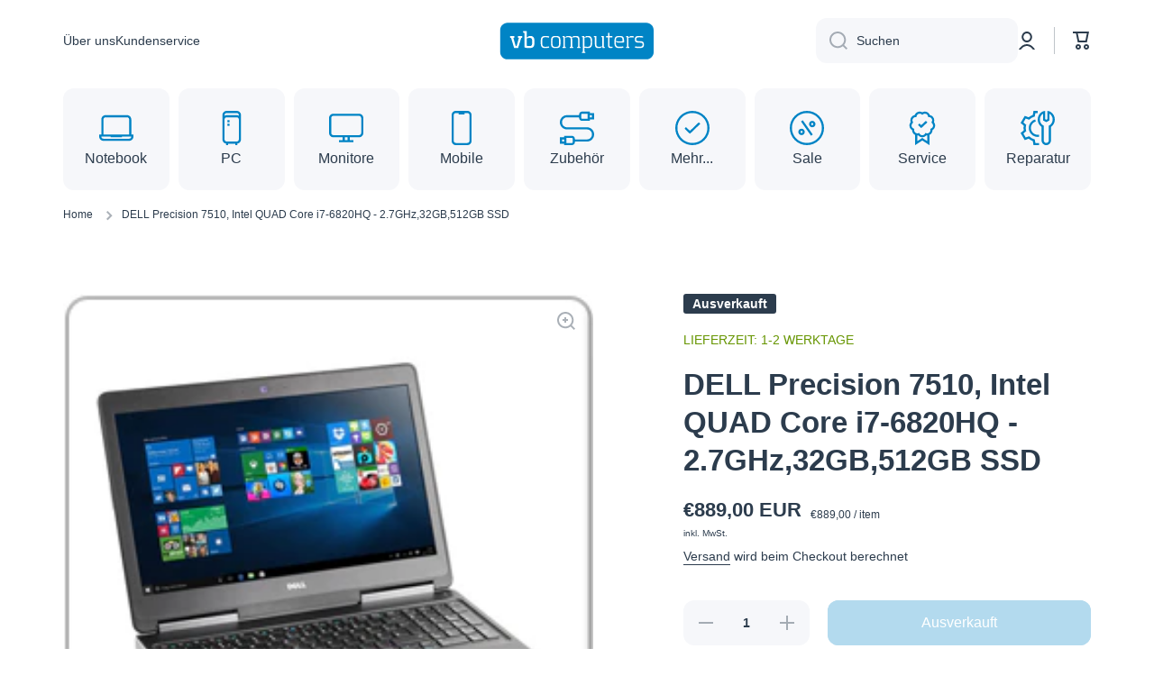

--- FILE ---
content_type: text/html; charset=utf-8
request_url: https://vb-computers.eu/products/dell-precision-7510-intel-quad-core-i7-6820hq-2-7ghz-32gb-512gb-ssd
body_size: 37429
content:
<!doctype html>
<html class="no-js" lang="de" data-role="main">
  <head>
  <meta name="google-site-verification" content="lw25mHe6Bxk8m1MA2V5Ij5WJv4sxFVHjreXU7RQPLLU" />
    
    <!-- Google Tag Manager -->
    <script>(function(w,d,s,l,i){w[l]=w[l]||[];w[l].push({'gtm.start':
    new Date().getTime(),event:'gtm.js'});var f=d.getElementsByTagName(s)[0],
    j=d.createElement(s),dl=l!='dataLayer'?'&l='+l:'';j.async=true;j.src=
    'https://www.googletagmanager.com/gtm.js?id='+i+dl;f.parentNode.insertBefore(j,f);
    })(window,document,'script','dataLayer','GTM-TKC2R5W');</script>
    <!-- End Google Tag Manager -->
    
    <meta charset="utf-8">
    <meta http-equiv="X-UA-Compatible" content="IE=edge">
    <meta name="viewport" content="width=device-width,initial-scale=1">
    <meta name="theme-color" content="">
    <link rel="canonical" href="https://vb-computers.eu/products/dell-precision-7510-intel-quad-core-i7-6820hq-2-7ghz-32gb-512gb-ssd">
    <link rel="preconnect" href="https://cdn.shopify.com" crossorigin><title>
      DELL Precision 7510, Intel QUAD Core i7-6820HQ - 2.7GHz,32GB,512GB SSD
 &ndash; VB-computers</title>

    
      <meta name="description" content="DELL Precision 7510, Intel QUAD Core i7-6820HQ - 2.7GHz, 32GB, 512GB SSD, 15.6&quot;(39.6 cm) Full HD (1920 x 1080) LED Display, W-Lan a/c, Bluetooth, WebCam, Windows 10 Professional 64 Bit &amp;amp; NVIDIA Quadro M2000M - 4096MB Die Precision 15 7000-Serie vereint die Leistung einer Workstation mit der Mobilität eines Notebook">
    

    

<meta property="og:site_name" content="VB-computers">
<meta property="og:url" content="https://vb-computers.eu/products/dell-precision-7510-intel-quad-core-i7-6820hq-2-7ghz-32gb-512gb-ssd">
<meta property="og:title" content="DELL Precision 7510, Intel QUAD Core i7-6820HQ - 2.7GHz,32GB,512GB SSD">
<meta property="og:type" content="product">
<meta property="og:description" content="DELL Precision 7510, Intel QUAD Core i7-6820HQ - 2.7GHz, 32GB, 512GB SSD, 15.6&quot;(39.6 cm) Full HD (1920 x 1080) LED Display, W-Lan a/c, Bluetooth, WebCam, Windows 10 Professional 64 Bit &amp;amp; NVIDIA Quadro M2000M - 4096MB Die Precision 15 7000-Serie vereint die Leistung einer Workstation mit der Mobilität eines Notebook"><meta property="og:image" content="http://vb-computers.eu/cdn/shop/files/precision_7510_shop_22bee2e3-21ac-421a-a740-ab7184101c32.jpg?v=1769217312">
  <meta property="og:image:secure_url" content="https://vb-computers.eu/cdn/shop/files/precision_7510_shop_22bee2e3-21ac-421a-a740-ab7184101c32.jpg?v=1769217312">
  <meta property="og:image:width" content="270">
  <meta property="og:image:height" content="270"><meta property="og:price:amount" content="889,00">
  <meta property="og:price:currency" content="EUR"><meta name="twitter:card" content="summary_large_image">
<meta name="twitter:title" content="DELL Precision 7510, Intel QUAD Core i7-6820HQ - 2.7GHz,32GB,512GB SSD">
<meta name="twitter:description" content="DELL Precision 7510, Intel QUAD Core i7-6820HQ - 2.7GHz, 32GB, 512GB SSD, 15.6&quot;(39.6 cm) Full HD (1920 x 1080) LED Display, W-Lan a/c, Bluetooth, WebCam, Windows 10 Professional 64 Bit &amp;amp; NVIDIA Quadro M2000M - 4096MB Die Precision 15 7000-Serie vereint die Leistung einer Workstation mit der Mobilität eines Notebook">
    
    <script src="//vb-computers.eu/cdn/shop/t/2/assets/global.js?v=24128454263307254171669192373" defer="defer"></script>
    
    <script>window.performance && window.performance.mark && window.performance.mark('shopify.content_for_header.start');</script><meta name="google-site-verification" content="lw25mHe6Bxk8m1MA2V5Ij5WJv4sxFVHjreXU7RQPLLU">
<meta name="google-site-verification" content="HR4puWx4vHEGnQxUeBLN5KnYdJzO9K1lIdgBJwAFfFs">
<meta id="shopify-digital-wallet" name="shopify-digital-wallet" content="/55522295843/digital_wallets/dialog">
<meta name="shopify-checkout-api-token" content="6fb45633a0daab8d82369704e9e314cd">
<meta id="in-context-paypal-metadata" data-shop-id="55522295843" data-venmo-supported="false" data-environment="production" data-locale="de_DE" data-paypal-v4="true" data-currency="EUR">
<link rel="alternate" type="application/json+oembed" href="https://vb-computers.eu/products/dell-precision-7510-intel-quad-core-i7-6820hq-2-7ghz-32gb-512gb-ssd.oembed">
<script async="async" src="/checkouts/internal/preloads.js?locale=de-DE"></script>
<script id="shopify-features" type="application/json">{"accessToken":"6fb45633a0daab8d82369704e9e314cd","betas":["rich-media-storefront-analytics"],"domain":"vb-computers.eu","predictiveSearch":true,"shopId":55522295843,"locale":"de"}</script>
<script>var Shopify = Shopify || {};
Shopify.shop = "vb-computers-3060.myshopify.com";
Shopify.locale = "de";
Shopify.currency = {"active":"EUR","rate":"1.0"};
Shopify.country = "DE";
Shopify.theme = {"name":"Minion","id":122070827043,"schema_name":"Minion","schema_version":"1.4.4","theme_store_id":1571,"role":"main"};
Shopify.theme.handle = "null";
Shopify.theme.style = {"id":null,"handle":null};
Shopify.cdnHost = "vb-computers.eu/cdn";
Shopify.routes = Shopify.routes || {};
Shopify.routes.root = "/";</script>
<script type="module">!function(o){(o.Shopify=o.Shopify||{}).modules=!0}(window);</script>
<script>!function(o){function n(){var o=[];function n(){o.push(Array.prototype.slice.apply(arguments))}return n.q=o,n}var t=o.Shopify=o.Shopify||{};t.loadFeatures=n(),t.autoloadFeatures=n()}(window);</script>
<script id="shop-js-analytics" type="application/json">{"pageType":"product"}</script>
<script defer="defer" async type="module" src="//vb-computers.eu/cdn/shopifycloud/shop-js/modules/v2/client.init-shop-cart-sync_e98Ab_XN.de.esm.js"></script>
<script defer="defer" async type="module" src="//vb-computers.eu/cdn/shopifycloud/shop-js/modules/v2/chunk.common_Pcw9EP95.esm.js"></script>
<script defer="defer" async type="module" src="//vb-computers.eu/cdn/shopifycloud/shop-js/modules/v2/chunk.modal_CzmY4ZhL.esm.js"></script>
<script type="module">
  await import("//vb-computers.eu/cdn/shopifycloud/shop-js/modules/v2/client.init-shop-cart-sync_e98Ab_XN.de.esm.js");
await import("//vb-computers.eu/cdn/shopifycloud/shop-js/modules/v2/chunk.common_Pcw9EP95.esm.js");
await import("//vb-computers.eu/cdn/shopifycloud/shop-js/modules/v2/chunk.modal_CzmY4ZhL.esm.js");

  window.Shopify.SignInWithShop?.initShopCartSync?.({"fedCMEnabled":true,"windoidEnabled":true});

</script>
<script id="__st">var __st={"a":55522295843,"offset":3600,"reqid":"eb260620-cec2-47c4-8eb8-66948e516331-1769268416","pageurl":"vb-computers.eu\/products\/dell-precision-7510-intel-quad-core-i7-6820hq-2-7ghz-32gb-512gb-ssd","u":"02ff9611c337","p":"product","rtyp":"product","rid":6751824314403};</script>
<script>window.ShopifyPaypalV4VisibilityTracking = true;</script>
<script id="captcha-bootstrap">!function(){'use strict';const t='contact',e='account',n='new_comment',o=[[t,t],['blogs',n],['comments',n],[t,'customer']],c=[[e,'customer_login'],[e,'guest_login'],[e,'recover_customer_password'],[e,'create_customer']],r=t=>t.map((([t,e])=>`form[action*='/${t}']:not([data-nocaptcha='true']) input[name='form_type'][value='${e}']`)).join(','),a=t=>()=>t?[...document.querySelectorAll(t)].map((t=>t.form)):[];function s(){const t=[...o],e=r(t);return a(e)}const i='password',u='form_key',d=['recaptcha-v3-token','g-recaptcha-response','h-captcha-response',i],f=()=>{try{return window.sessionStorage}catch{return}},m='__shopify_v',_=t=>t.elements[u];function p(t,e,n=!1){try{const o=window.sessionStorage,c=JSON.parse(o.getItem(e)),{data:r}=function(t){const{data:e,action:n}=t;return t[m]||n?{data:e,action:n}:{data:t,action:n}}(c);for(const[e,n]of Object.entries(r))t.elements[e]&&(t.elements[e].value=n);n&&o.removeItem(e)}catch(o){console.error('form repopulation failed',{error:o})}}const l='form_type',E='cptcha';function T(t){t.dataset[E]=!0}const w=window,h=w.document,L='Shopify',v='ce_forms',y='captcha';let A=!1;((t,e)=>{const n=(g='f06e6c50-85a8-45c8-87d0-21a2b65856fe',I='https://cdn.shopify.com/shopifycloud/storefront-forms-hcaptcha/ce_storefront_forms_captcha_hcaptcha.v1.5.2.iife.js',D={infoText:'Durch hCaptcha geschützt',privacyText:'Datenschutz',termsText:'Allgemeine Geschäftsbedingungen'},(t,e,n)=>{const o=w[L][v],c=o.bindForm;if(c)return c(t,g,e,D).then(n);var r;o.q.push([[t,g,e,D],n]),r=I,A||(h.body.append(Object.assign(h.createElement('script'),{id:'captcha-provider',async:!0,src:r})),A=!0)});var g,I,D;w[L]=w[L]||{},w[L][v]=w[L][v]||{},w[L][v].q=[],w[L][y]=w[L][y]||{},w[L][y].protect=function(t,e){n(t,void 0,e),T(t)},Object.freeze(w[L][y]),function(t,e,n,w,h,L){const[v,y,A,g]=function(t,e,n){const i=e?o:[],u=t?c:[],d=[...i,...u],f=r(d),m=r(i),_=r(d.filter((([t,e])=>n.includes(e))));return[a(f),a(m),a(_),s()]}(w,h,L),I=t=>{const e=t.target;return e instanceof HTMLFormElement?e:e&&e.form},D=t=>v().includes(t);t.addEventListener('submit',(t=>{const e=I(t);if(!e)return;const n=D(e)&&!e.dataset.hcaptchaBound&&!e.dataset.recaptchaBound,o=_(e),c=g().includes(e)&&(!o||!o.value);(n||c)&&t.preventDefault(),c&&!n&&(function(t){try{if(!f())return;!function(t){const e=f();if(!e)return;const n=_(t);if(!n)return;const o=n.value;o&&e.removeItem(o)}(t);const e=Array.from(Array(32),(()=>Math.random().toString(36)[2])).join('');!function(t,e){_(t)||t.append(Object.assign(document.createElement('input'),{type:'hidden',name:u})),t.elements[u].value=e}(t,e),function(t,e){const n=f();if(!n)return;const o=[...t.querySelectorAll(`input[type='${i}']`)].map((({name:t})=>t)),c=[...d,...o],r={};for(const[a,s]of new FormData(t).entries())c.includes(a)||(r[a]=s);n.setItem(e,JSON.stringify({[m]:1,action:t.action,data:r}))}(t,e)}catch(e){console.error('failed to persist form',e)}}(e),e.submit())}));const S=(t,e)=>{t&&!t.dataset[E]&&(n(t,e.some((e=>e===t))),T(t))};for(const o of['focusin','change'])t.addEventListener(o,(t=>{const e=I(t);D(e)&&S(e,y())}));const B=e.get('form_key'),M=e.get(l),P=B&&M;t.addEventListener('DOMContentLoaded',(()=>{const t=y();if(P)for(const e of t)e.elements[l].value===M&&p(e,B);[...new Set([...A(),...v().filter((t=>'true'===t.dataset.shopifyCaptcha))])].forEach((e=>S(e,t)))}))}(h,new URLSearchParams(w.location.search),n,t,e,['guest_login'])})(!0,!0)}();</script>
<script integrity="sha256-4kQ18oKyAcykRKYeNunJcIwy7WH5gtpwJnB7kiuLZ1E=" data-source-attribution="shopify.loadfeatures" defer="defer" src="//vb-computers.eu/cdn/shopifycloud/storefront/assets/storefront/load_feature-a0a9edcb.js" crossorigin="anonymous"></script>
<script data-source-attribution="shopify.dynamic_checkout.dynamic.init">var Shopify=Shopify||{};Shopify.PaymentButton=Shopify.PaymentButton||{isStorefrontPortableWallets:!0,init:function(){window.Shopify.PaymentButton.init=function(){};var t=document.createElement("script");t.src="https://vb-computers.eu/cdn/shopifycloud/portable-wallets/latest/portable-wallets.de.js",t.type="module",document.head.appendChild(t)}};
</script>
<script data-source-attribution="shopify.dynamic_checkout.buyer_consent">
  function portableWalletsHideBuyerConsent(e){var t=document.getElementById("shopify-buyer-consent"),n=document.getElementById("shopify-subscription-policy-button");t&&n&&(t.classList.add("hidden"),t.setAttribute("aria-hidden","true"),n.removeEventListener("click",e))}function portableWalletsShowBuyerConsent(e){var t=document.getElementById("shopify-buyer-consent"),n=document.getElementById("shopify-subscription-policy-button");t&&n&&(t.classList.remove("hidden"),t.removeAttribute("aria-hidden"),n.addEventListener("click",e))}window.Shopify?.PaymentButton&&(window.Shopify.PaymentButton.hideBuyerConsent=portableWalletsHideBuyerConsent,window.Shopify.PaymentButton.showBuyerConsent=portableWalletsShowBuyerConsent);
</script>
<script>
  function portableWalletsCleanup(e){e&&e.src&&console.error("Failed to load portable wallets script "+e.src);var t=document.querySelectorAll("shopify-accelerated-checkout .shopify-payment-button__skeleton, shopify-accelerated-checkout-cart .wallet-cart-button__skeleton"),e=document.getElementById("shopify-buyer-consent");for(let e=0;e<t.length;e++)t[e].remove();e&&e.remove()}function portableWalletsNotLoadedAsModule(e){e instanceof ErrorEvent&&"string"==typeof e.message&&e.message.includes("import.meta")&&"string"==typeof e.filename&&e.filename.includes("portable-wallets")&&(window.removeEventListener("error",portableWalletsNotLoadedAsModule),window.Shopify.PaymentButton.failedToLoad=e,"loading"===document.readyState?document.addEventListener("DOMContentLoaded",window.Shopify.PaymentButton.init):window.Shopify.PaymentButton.init())}window.addEventListener("error",portableWalletsNotLoadedAsModule);
</script>

<script type="module" src="https://vb-computers.eu/cdn/shopifycloud/portable-wallets/latest/portable-wallets.de.js" onError="portableWalletsCleanup(this)" crossorigin="anonymous"></script>
<script nomodule>
  document.addEventListener("DOMContentLoaded", portableWalletsCleanup);
</script>

<link id="shopify-accelerated-checkout-styles" rel="stylesheet" media="screen" href="https://vb-computers.eu/cdn/shopifycloud/portable-wallets/latest/accelerated-checkout-backwards-compat.css" crossorigin="anonymous">
<style id="shopify-accelerated-checkout-cart">
        #shopify-buyer-consent {
  margin-top: 1em;
  display: inline-block;
  width: 100%;
}

#shopify-buyer-consent.hidden {
  display: none;
}

#shopify-subscription-policy-button {
  background: none;
  border: none;
  padding: 0;
  text-decoration: underline;
  font-size: inherit;
  cursor: pointer;
}

#shopify-subscription-policy-button::before {
  box-shadow: none;
}

      </style>
<script id="sections-script" data-sections="main-product,footer" defer="defer" src="//vb-computers.eu/cdn/shop/t/2/compiled_assets/scripts.js?v=103272"></script>
<script>window.performance && window.performance.mark && window.performance.mark('shopify.content_for_header.end');</script>

    
    <style data-shopify>    
      

      

      
      
    
      :root {
    	--duration-short: .2s;
        --duration-medium: .3s;
    	--duration-large: .5s;
    	--animation-bezier: ease;
    	--zoom-animation-bezier: cubic-bezier(.15,.75,.5,1);
    
        --animation-type: cubic-bezier(0, 0, 0.3, 1);
        --animation-time: .5s;

        --product-thumbnail_move-up: 0.35s;
        --product-thumbnail_move-up_type: linear;
        --product-thumbnail-button_opacity_hover: 0.15s;
        --product-thumbnail-button_opacity_over: 0.3s;
        --product-thumbnail-button_opacity_type: linear;
        --product-thumbnail-button_move: 0.35s;
        --product-thumbnail-button_move_type: linear;

        --font-heading-family: Helvetica, Arial, sans-serif;
        --font-heading-style: normal;
        --font-heading-weight: 700;
    
        --font-body-family: Helvetica, Arial, sans-serif;
        --font-body-style: normal;
        --font-body-weight: 400;
    	--font-body-bold-weight: bold;
    	--font-button-weight: 400;
    
    	--font-heading-scale: 1.1;
        --font-body-scale: 1.0;
    
        --font-body-size: calc(16px * var(--font-body-scale));
        --font-body-line-height: 130%;
        --font-body2-size: calc(14px * var(--font-body-scale));
        --font-body2-line-height: 130%;
        --font-body3-size: calc(12px * var(--font-body-scale));
        --font-body3-line-height: 130%;
        --font-body4-size: calc(10px * var(--font-body-scale));
        --font-body4-line-height: 130%;

        --color-body-background: #ffffff;
        --color-secondary-background: #f6f7fa;
      	--color-section-background: var(--color-secondary-background);--color-simple-dropdown: #ffffff;
    	--color-vertical-menu-dropdown: #ffffff;

        --color-base:#2c3c4d;
    	--color-base-rgb: 44, 60, 77;
        --color-accent:#0084c5;
        --color-subheading: var(--color-accent);
        --color-text-link:#0084c5;

        --color-price: #2c3c4d;
        --color-old-price: #e2231a;
        --color-lines-borders: rgba(44, 60, 77, 0.3);
        --color-input-background: #f6f7fa;
        --color-input-text: #2c3c4d;
        --color-input-background-active: var(--color-body-background);
        --opacity-icons: 0.4;

    	--mobile-focus-color: rgba(44, 60, 77, 0.04);

    	--shadow: 0px 4px 20px rgba(22, 19, 69, 0.13);--auto-text-color-button-light:#ffffff;
    	--auto-text-color-button-dark:var(--color-base);
    	--auto-input-color-active-border-light: rgba(255,255,255,0.3);
    	--auto-input-color-active-border-dark:rgba(var(--color-base-rgb),0.3);--auto-text-color-input-light:#ffffff;
    	--auto-text-color-input-dark:var(--color-input-text);--auto-text-color-accent: #ffffff
   		
;--auto-text-color--with-base-color: #ffffff;--radius: 12px;
    	--radius-input: 12px;
    	--radius-button: 12px;
    	--radius-badge:3px;
    	--radius-checkbox:4px;

        --color-badge-1:#e2231a;--color-badge-1-text: var(--auto-text-color-button-light);--color-badge-2:#efff00;--color-badge-2-text: var(--auto-text-color-button-dark);--color-badge-3:#2c3c4d;--color-badge-3-text: var(--auto-text-color-button-light);--color-free-delivery-bar: #99D5CF;
      
    	--color-error: #d20404;
    
        --form_field-height: 50px;

        --page-width: 1400px;
        --page-padding: 40px;

        --sections-top-spacing: 100px;
    	--sections-top-spacing-mobile: 80px;
		--sections-top-spacing--medium: 80px;
    	--sections-top-spacing--medium-mobile: 60px;
		--sections-top-spacing--small: 40px;
    	--sections-top-spacing--small-mobile: 40px;

        --padding1: 10px;
        --padding2: 20px;
        --padding3: 30px;
        --padding4: 40px;
    	--padding5: 60px;
      }

      *,
      *::before,
      *::after {
      	box-sizing: border-box;
      }
      html {
        box-sizing: border-box;
        height: 100%;
     	-webkit-tap-highlight-color: transparent;
    	scroll-behavior: smooth;
      }
      body {
        display: grid;
        grid-template-rows: auto auto 1fr auto;
        grid-template-columns: 100%;
        min-height: 100%;
        margin: 0;
        font-size: var(--font-body-size);
        line-height: var(--font-body-line-height);
        color: var(--color-base);
    	background: var(--color-body-background);
        font-family: var(--font-body-family);
        font-style: var(--font-body-style);
        font-weight: var(--font-body-weight);
        -webkit-text-size-adjust: none;
    	text-size-adjust: none;
    	overflow-x: hidden;
      }.btn{
        --background: var(--color-accent);--color: var(--auto-text-color-button-light);
    	--fill: var(--auto-text-color-button-light);}.btn--secondary{
        --background: var(--color-base);--color: var(--auto-text-color-button-light);
    	--fill: var(--auto-text-color-button-light);}
    
    .visually-hidden {
      position: absolute!important;
      overflow: hidden;
      margin: -1px;
      border: 0;
      clip: rect(0 0 0 0);
      word-wrap: normal!important;
    }
    .visually-hidden:not(:focus),
    .visually-hidden:not(:focus-visible){
      width: 1px;
      height: 1px;
      padding: 0;
    }
    .announcement-bar{
      opacity:0;
    }
    .popup-modal{
      display: none;
    }.js #MainContent{
      opacity:0;
      transition: opacity 1s var(--animation-bezier);
    }
    .js.dom-loaded #MainContent{
      opacity:1;
    }.js img.image-show--fadein{
      opacity:0;
      transition: opacity 1s var(--animation-bezier);
    }
    .js img.image-show--fadein.image-loaded{
      opacity: 1;
    }</style>

    <link href="//vb-computers.eu/cdn/shop/t/2/assets/base.css?v=138881307926679264711674330079" rel="stylesheet" type="text/css" media="all" />
<link rel="stylesheet" href="//vb-computers.eu/cdn/shop/t/2/assets/component-predictive-search.css?v=132688594930486358221669192373" media="print" onload="this.media='all'"><script>
      document.documentElement.className = document.documentElement.className.replace('no-js', 'js');
      if (Shopify.designMode) {
        document.documentElement.classList.add('shopify-design-mode');
      }
      document.addEventListener("DOMContentLoaded", function(event) {
        document.documentElement.classList.add('dom-loaded');
      });
    </script>
  <link href="https://monorail-edge.shopifysvc.com" rel="dns-prefetch">
<script>(function(){if ("sendBeacon" in navigator && "performance" in window) {try {var session_token_from_headers = performance.getEntriesByType('navigation')[0].serverTiming.find(x => x.name == '_s').description;} catch {var session_token_from_headers = undefined;}var session_cookie_matches = document.cookie.match(/_shopify_s=([^;]*)/);var session_token_from_cookie = session_cookie_matches && session_cookie_matches.length === 2 ? session_cookie_matches[1] : "";var session_token = session_token_from_headers || session_token_from_cookie || "";function handle_abandonment_event(e) {var entries = performance.getEntries().filter(function(entry) {return /monorail-edge.shopifysvc.com/.test(entry.name);});if (!window.abandonment_tracked && entries.length === 0) {window.abandonment_tracked = true;var currentMs = Date.now();var navigation_start = performance.timing.navigationStart;var payload = {shop_id: 55522295843,url: window.location.href,navigation_start,duration: currentMs - navigation_start,session_token,page_type: "product"};window.navigator.sendBeacon("https://monorail-edge.shopifysvc.com/v1/produce", JSON.stringify({schema_id: "online_store_buyer_site_abandonment/1.1",payload: payload,metadata: {event_created_at_ms: currentMs,event_sent_at_ms: currentMs}}));}}window.addEventListener('pagehide', handle_abandonment_event);}}());</script>
<script id="web-pixels-manager-setup">(function e(e,d,r,n,o){if(void 0===o&&(o={}),!Boolean(null===(a=null===(i=window.Shopify)||void 0===i?void 0:i.analytics)||void 0===a?void 0:a.replayQueue)){var i,a;window.Shopify=window.Shopify||{};var t=window.Shopify;t.analytics=t.analytics||{};var s=t.analytics;s.replayQueue=[],s.publish=function(e,d,r){return s.replayQueue.push([e,d,r]),!0};try{self.performance.mark("wpm:start")}catch(e){}var l=function(){var e={modern:/Edge?\/(1{2}[4-9]|1[2-9]\d|[2-9]\d{2}|\d{4,})\.\d+(\.\d+|)|Firefox\/(1{2}[4-9]|1[2-9]\d|[2-9]\d{2}|\d{4,})\.\d+(\.\d+|)|Chrom(ium|e)\/(9{2}|\d{3,})\.\d+(\.\d+|)|(Maci|X1{2}).+ Version\/(15\.\d+|(1[6-9]|[2-9]\d|\d{3,})\.\d+)([,.]\d+|)( \(\w+\)|)( Mobile\/\w+|) Safari\/|Chrome.+OPR\/(9{2}|\d{3,})\.\d+\.\d+|(CPU[ +]OS|iPhone[ +]OS|CPU[ +]iPhone|CPU IPhone OS|CPU iPad OS)[ +]+(15[._]\d+|(1[6-9]|[2-9]\d|\d{3,})[._]\d+)([._]\d+|)|Android:?[ /-](13[3-9]|1[4-9]\d|[2-9]\d{2}|\d{4,})(\.\d+|)(\.\d+|)|Android.+Firefox\/(13[5-9]|1[4-9]\d|[2-9]\d{2}|\d{4,})\.\d+(\.\d+|)|Android.+Chrom(ium|e)\/(13[3-9]|1[4-9]\d|[2-9]\d{2}|\d{4,})\.\d+(\.\d+|)|SamsungBrowser\/([2-9]\d|\d{3,})\.\d+/,legacy:/Edge?\/(1[6-9]|[2-9]\d|\d{3,})\.\d+(\.\d+|)|Firefox\/(5[4-9]|[6-9]\d|\d{3,})\.\d+(\.\d+|)|Chrom(ium|e)\/(5[1-9]|[6-9]\d|\d{3,})\.\d+(\.\d+|)([\d.]+$|.*Safari\/(?![\d.]+ Edge\/[\d.]+$))|(Maci|X1{2}).+ Version\/(10\.\d+|(1[1-9]|[2-9]\d|\d{3,})\.\d+)([,.]\d+|)( \(\w+\)|)( Mobile\/\w+|) Safari\/|Chrome.+OPR\/(3[89]|[4-9]\d|\d{3,})\.\d+\.\d+|(CPU[ +]OS|iPhone[ +]OS|CPU[ +]iPhone|CPU IPhone OS|CPU iPad OS)[ +]+(10[._]\d+|(1[1-9]|[2-9]\d|\d{3,})[._]\d+)([._]\d+|)|Android:?[ /-](13[3-9]|1[4-9]\d|[2-9]\d{2}|\d{4,})(\.\d+|)(\.\d+|)|Mobile Safari.+OPR\/([89]\d|\d{3,})\.\d+\.\d+|Android.+Firefox\/(13[5-9]|1[4-9]\d|[2-9]\d{2}|\d{4,})\.\d+(\.\d+|)|Android.+Chrom(ium|e)\/(13[3-9]|1[4-9]\d|[2-9]\d{2}|\d{4,})\.\d+(\.\d+|)|Android.+(UC? ?Browser|UCWEB|U3)[ /]?(15\.([5-9]|\d{2,})|(1[6-9]|[2-9]\d|\d{3,})\.\d+)\.\d+|SamsungBrowser\/(5\.\d+|([6-9]|\d{2,})\.\d+)|Android.+MQ{2}Browser\/(14(\.(9|\d{2,})|)|(1[5-9]|[2-9]\d|\d{3,})(\.\d+|))(\.\d+|)|K[Aa][Ii]OS\/(3\.\d+|([4-9]|\d{2,})\.\d+)(\.\d+|)/},d=e.modern,r=e.legacy,n=navigator.userAgent;return n.match(d)?"modern":n.match(r)?"legacy":"unknown"}(),u="modern"===l?"modern":"legacy",c=(null!=n?n:{modern:"",legacy:""})[u],f=function(e){return[e.baseUrl,"/wpm","/b",e.hashVersion,"modern"===e.buildTarget?"m":"l",".js"].join("")}({baseUrl:d,hashVersion:r,buildTarget:u}),m=function(e){var d=e.version,r=e.bundleTarget,n=e.surface,o=e.pageUrl,i=e.monorailEndpoint;return{emit:function(e){var a=e.status,t=e.errorMsg,s=(new Date).getTime(),l=JSON.stringify({metadata:{event_sent_at_ms:s},events:[{schema_id:"web_pixels_manager_load/3.1",payload:{version:d,bundle_target:r,page_url:o,status:a,surface:n,error_msg:t},metadata:{event_created_at_ms:s}}]});if(!i)return console&&console.warn&&console.warn("[Web Pixels Manager] No Monorail endpoint provided, skipping logging."),!1;try{return self.navigator.sendBeacon.bind(self.navigator)(i,l)}catch(e){}var u=new XMLHttpRequest;try{return u.open("POST",i,!0),u.setRequestHeader("Content-Type","text/plain"),u.send(l),!0}catch(e){return console&&console.warn&&console.warn("[Web Pixels Manager] Got an unhandled error while logging to Monorail."),!1}}}}({version:r,bundleTarget:l,surface:e.surface,pageUrl:self.location.href,monorailEndpoint:e.monorailEndpoint});try{o.browserTarget=l,function(e){var d=e.src,r=e.async,n=void 0===r||r,o=e.onload,i=e.onerror,a=e.sri,t=e.scriptDataAttributes,s=void 0===t?{}:t,l=document.createElement("script"),u=document.querySelector("head"),c=document.querySelector("body");if(l.async=n,l.src=d,a&&(l.integrity=a,l.crossOrigin="anonymous"),s)for(var f in s)if(Object.prototype.hasOwnProperty.call(s,f))try{l.dataset[f]=s[f]}catch(e){}if(o&&l.addEventListener("load",o),i&&l.addEventListener("error",i),u)u.appendChild(l);else{if(!c)throw new Error("Did not find a head or body element to append the script");c.appendChild(l)}}({src:f,async:!0,onload:function(){if(!function(){var e,d;return Boolean(null===(d=null===(e=window.Shopify)||void 0===e?void 0:e.analytics)||void 0===d?void 0:d.initialized)}()){var d=window.webPixelsManager.init(e)||void 0;if(d){var r=window.Shopify.analytics;r.replayQueue.forEach((function(e){var r=e[0],n=e[1],o=e[2];d.publishCustomEvent(r,n,o)})),r.replayQueue=[],r.publish=d.publishCustomEvent,r.visitor=d.visitor,r.initialized=!0}}},onerror:function(){return m.emit({status:"failed",errorMsg:"".concat(f," has failed to load")})},sri:function(e){var d=/^sha384-[A-Za-z0-9+/=]+$/;return"string"==typeof e&&d.test(e)}(c)?c:"",scriptDataAttributes:o}),m.emit({status:"loading"})}catch(e){m.emit({status:"failed",errorMsg:(null==e?void 0:e.message)||"Unknown error"})}}})({shopId: 55522295843,storefrontBaseUrl: "https://vb-computers.eu",extensionsBaseUrl: "https://extensions.shopifycdn.com/cdn/shopifycloud/web-pixels-manager",monorailEndpoint: "https://monorail-edge.shopifysvc.com/unstable/produce_batch",surface: "storefront-renderer",enabledBetaFlags: ["2dca8a86"],webPixelsConfigList: [{"id":"1071350089","configuration":"{\"config\":\"{\\\"pixel_id\\\":\\\"GT-TBWL369\\\",\\\"target_country\\\":\\\"DE\\\",\\\"gtag_events\\\":[{\\\"type\\\":\\\"purchase\\\",\\\"action_label\\\":\\\"MC-0KDP91Q8ZG\\\"},{\\\"type\\\":\\\"page_view\\\",\\\"action_label\\\":\\\"MC-0KDP91Q8ZG\\\"},{\\\"type\\\":\\\"view_item\\\",\\\"action_label\\\":\\\"MC-0KDP91Q8ZG\\\"}],\\\"enable_monitoring_mode\\\":false}\"}","eventPayloadVersion":"v1","runtimeContext":"OPEN","scriptVersion":"b2a88bafab3e21179ed38636efcd8a93","type":"APP","apiClientId":1780363,"privacyPurposes":[],"dataSharingAdjustments":{"protectedCustomerApprovalScopes":["read_customer_address","read_customer_email","read_customer_name","read_customer_personal_data","read_customer_phone"]}},{"id":"shopify-app-pixel","configuration":"{}","eventPayloadVersion":"v1","runtimeContext":"STRICT","scriptVersion":"0450","apiClientId":"shopify-pixel","type":"APP","privacyPurposes":["ANALYTICS","MARKETING"]},{"id":"shopify-custom-pixel","eventPayloadVersion":"v1","runtimeContext":"LAX","scriptVersion":"0450","apiClientId":"shopify-pixel","type":"CUSTOM","privacyPurposes":["ANALYTICS","MARKETING"]}],isMerchantRequest: false,initData: {"shop":{"name":"VB-computers","paymentSettings":{"currencyCode":"EUR"},"myshopifyDomain":"vb-computers-3060.myshopify.com","countryCode":"DE","storefrontUrl":"https:\/\/vb-computers.eu"},"customer":null,"cart":null,"checkout":null,"productVariants":[{"price":{"amount":889.0,"currencyCode":"EUR"},"product":{"title":"DELL Precision 7510, Intel QUAD Core i7-6820HQ - 2.7GHz,32GB,512GB SSD","vendor":"Lieferzeit: 1-2 Werktage","id":"6751824314403","untranslatedTitle":"DELL Precision 7510, Intel QUAD Core i7-6820HQ - 2.7GHz,32GB,512GB SSD","url":"\/products\/dell-precision-7510-intel-quad-core-i7-6820hq-2-7ghz-32gb-512gb-ssd","type":""},"id":"39887024226339","image":{"src":"\/\/vb-computers.eu\/cdn\/shop\/files\/precision_7510_shop_22bee2e3-21ac-421a-a740-ab7184101c32.jpg?v=1769217312"},"sku":"155070719","title":"Default Title","untranslatedTitle":"Default Title"}],"purchasingCompany":null},},"https://vb-computers.eu/cdn","fcfee988w5aeb613cpc8e4bc33m6693e112",{"modern":"","legacy":""},{"shopId":"55522295843","storefrontBaseUrl":"https:\/\/vb-computers.eu","extensionBaseUrl":"https:\/\/extensions.shopifycdn.com\/cdn\/shopifycloud\/web-pixels-manager","surface":"storefront-renderer","enabledBetaFlags":"[\"2dca8a86\"]","isMerchantRequest":"false","hashVersion":"fcfee988w5aeb613cpc8e4bc33m6693e112","publish":"custom","events":"[[\"page_viewed\",{}],[\"product_viewed\",{\"productVariant\":{\"price\":{\"amount\":889.0,\"currencyCode\":\"EUR\"},\"product\":{\"title\":\"DELL Precision 7510, Intel QUAD Core i7-6820HQ - 2.7GHz,32GB,512GB SSD\",\"vendor\":\"Lieferzeit: 1-2 Werktage\",\"id\":\"6751824314403\",\"untranslatedTitle\":\"DELL Precision 7510, Intel QUAD Core i7-6820HQ - 2.7GHz,32GB,512GB SSD\",\"url\":\"\/products\/dell-precision-7510-intel-quad-core-i7-6820hq-2-7ghz-32gb-512gb-ssd\",\"type\":\"\"},\"id\":\"39887024226339\",\"image\":{\"src\":\"\/\/vb-computers.eu\/cdn\/shop\/files\/precision_7510_shop_22bee2e3-21ac-421a-a740-ab7184101c32.jpg?v=1769217312\"},\"sku\":\"155070719\",\"title\":\"Default Title\",\"untranslatedTitle\":\"Default Title\"}}]]"});</script><script>
  window.ShopifyAnalytics = window.ShopifyAnalytics || {};
  window.ShopifyAnalytics.meta = window.ShopifyAnalytics.meta || {};
  window.ShopifyAnalytics.meta.currency = 'EUR';
  var meta = {"product":{"id":6751824314403,"gid":"gid:\/\/shopify\/Product\/6751824314403","vendor":"Lieferzeit: 1-2 Werktage","type":"","handle":"dell-precision-7510-intel-quad-core-i7-6820hq-2-7ghz-32gb-512gb-ssd","variants":[{"id":39887024226339,"price":88900,"name":"DELL Precision 7510, Intel QUAD Core i7-6820HQ - 2.7GHz,32GB,512GB SSD","public_title":null,"sku":"155070719"}],"remote":false},"page":{"pageType":"product","resourceType":"product","resourceId":6751824314403,"requestId":"eb260620-cec2-47c4-8eb8-66948e516331-1769268416"}};
  for (var attr in meta) {
    window.ShopifyAnalytics.meta[attr] = meta[attr];
  }
</script>
<script class="analytics">
  (function () {
    var customDocumentWrite = function(content) {
      var jquery = null;

      if (window.jQuery) {
        jquery = window.jQuery;
      } else if (window.Checkout && window.Checkout.$) {
        jquery = window.Checkout.$;
      }

      if (jquery) {
        jquery('body').append(content);
      }
    };

    var hasLoggedConversion = function(token) {
      if (token) {
        return document.cookie.indexOf('loggedConversion=' + token) !== -1;
      }
      return false;
    }

    var setCookieIfConversion = function(token) {
      if (token) {
        var twoMonthsFromNow = new Date(Date.now());
        twoMonthsFromNow.setMonth(twoMonthsFromNow.getMonth() + 2);

        document.cookie = 'loggedConversion=' + token + '; expires=' + twoMonthsFromNow;
      }
    }

    var trekkie = window.ShopifyAnalytics.lib = window.trekkie = window.trekkie || [];
    if (trekkie.integrations) {
      return;
    }
    trekkie.methods = [
      'identify',
      'page',
      'ready',
      'track',
      'trackForm',
      'trackLink'
    ];
    trekkie.factory = function(method) {
      return function() {
        var args = Array.prototype.slice.call(arguments);
        args.unshift(method);
        trekkie.push(args);
        return trekkie;
      };
    };
    for (var i = 0; i < trekkie.methods.length; i++) {
      var key = trekkie.methods[i];
      trekkie[key] = trekkie.factory(key);
    }
    trekkie.load = function(config) {
      trekkie.config = config || {};
      trekkie.config.initialDocumentCookie = document.cookie;
      var first = document.getElementsByTagName('script')[0];
      var script = document.createElement('script');
      script.type = 'text/javascript';
      script.onerror = function(e) {
        var scriptFallback = document.createElement('script');
        scriptFallback.type = 'text/javascript';
        scriptFallback.onerror = function(error) {
                var Monorail = {
      produce: function produce(monorailDomain, schemaId, payload) {
        var currentMs = new Date().getTime();
        var event = {
          schema_id: schemaId,
          payload: payload,
          metadata: {
            event_created_at_ms: currentMs,
            event_sent_at_ms: currentMs
          }
        };
        return Monorail.sendRequest("https://" + monorailDomain + "/v1/produce", JSON.stringify(event));
      },
      sendRequest: function sendRequest(endpointUrl, payload) {
        // Try the sendBeacon API
        if (window && window.navigator && typeof window.navigator.sendBeacon === 'function' && typeof window.Blob === 'function' && !Monorail.isIos12()) {
          var blobData = new window.Blob([payload], {
            type: 'text/plain'
          });

          if (window.navigator.sendBeacon(endpointUrl, blobData)) {
            return true;
          } // sendBeacon was not successful

        } // XHR beacon

        var xhr = new XMLHttpRequest();

        try {
          xhr.open('POST', endpointUrl);
          xhr.setRequestHeader('Content-Type', 'text/plain');
          xhr.send(payload);
        } catch (e) {
          console.log(e);
        }

        return false;
      },
      isIos12: function isIos12() {
        return window.navigator.userAgent.lastIndexOf('iPhone; CPU iPhone OS 12_') !== -1 || window.navigator.userAgent.lastIndexOf('iPad; CPU OS 12_') !== -1;
      }
    };
    Monorail.produce('monorail-edge.shopifysvc.com',
      'trekkie_storefront_load_errors/1.1',
      {shop_id: 55522295843,
      theme_id: 122070827043,
      app_name: "storefront",
      context_url: window.location.href,
      source_url: "//vb-computers.eu/cdn/s/trekkie.storefront.8d95595f799fbf7e1d32231b9a28fd43b70c67d3.min.js"});

        };
        scriptFallback.async = true;
        scriptFallback.src = '//vb-computers.eu/cdn/s/trekkie.storefront.8d95595f799fbf7e1d32231b9a28fd43b70c67d3.min.js';
        first.parentNode.insertBefore(scriptFallback, first);
      };
      script.async = true;
      script.src = '//vb-computers.eu/cdn/s/trekkie.storefront.8d95595f799fbf7e1d32231b9a28fd43b70c67d3.min.js';
      first.parentNode.insertBefore(script, first);
    };
    trekkie.load(
      {"Trekkie":{"appName":"storefront","development":false,"defaultAttributes":{"shopId":55522295843,"isMerchantRequest":null,"themeId":122070827043,"themeCityHash":"10388757072419503817","contentLanguage":"de","currency":"EUR","eventMetadataId":"463cfbb2-d9b3-4fc6-8dc4-474832af5092"},"isServerSideCookieWritingEnabled":true,"monorailRegion":"shop_domain","enabledBetaFlags":["65f19447"]},"Session Attribution":{},"S2S":{"facebookCapiEnabled":false,"source":"trekkie-storefront-renderer","apiClientId":580111}}
    );

    var loaded = false;
    trekkie.ready(function() {
      if (loaded) return;
      loaded = true;

      window.ShopifyAnalytics.lib = window.trekkie;

      var originalDocumentWrite = document.write;
      document.write = customDocumentWrite;
      try { window.ShopifyAnalytics.merchantGoogleAnalytics.call(this); } catch(error) {};
      document.write = originalDocumentWrite;

      window.ShopifyAnalytics.lib.page(null,{"pageType":"product","resourceType":"product","resourceId":6751824314403,"requestId":"eb260620-cec2-47c4-8eb8-66948e516331-1769268416","shopifyEmitted":true});

      var match = window.location.pathname.match(/checkouts\/(.+)\/(thank_you|post_purchase)/)
      var token = match? match[1]: undefined;
      if (!hasLoggedConversion(token)) {
        setCookieIfConversion(token);
        window.ShopifyAnalytics.lib.track("Viewed Product",{"currency":"EUR","variantId":39887024226339,"productId":6751824314403,"productGid":"gid:\/\/shopify\/Product\/6751824314403","name":"DELL Precision 7510, Intel QUAD Core i7-6820HQ - 2.7GHz,32GB,512GB SSD","price":"889.00","sku":"155070719","brand":"Lieferzeit: 1-2 Werktage","variant":null,"category":"","nonInteraction":true,"remote":false},undefined,undefined,{"shopifyEmitted":true});
      window.ShopifyAnalytics.lib.track("monorail:\/\/trekkie_storefront_viewed_product\/1.1",{"currency":"EUR","variantId":39887024226339,"productId":6751824314403,"productGid":"gid:\/\/shopify\/Product\/6751824314403","name":"DELL Precision 7510, Intel QUAD Core i7-6820HQ - 2.7GHz,32GB,512GB SSD","price":"889.00","sku":"155070719","brand":"Lieferzeit: 1-2 Werktage","variant":null,"category":"","nonInteraction":true,"remote":false,"referer":"https:\/\/vb-computers.eu\/products\/dell-precision-7510-intel-quad-core-i7-6820hq-2-7ghz-32gb-512gb-ssd"});
      }
    });


        var eventsListenerScript = document.createElement('script');
        eventsListenerScript.async = true;
        eventsListenerScript.src = "//vb-computers.eu/cdn/shopifycloud/storefront/assets/shop_events_listener-3da45d37.js";
        document.getElementsByTagName('head')[0].appendChild(eventsListenerScript);

})();</script>
<script
  defer
  src="https://vb-computers.eu/cdn/shopifycloud/perf-kit/shopify-perf-kit-3.0.4.min.js"
  data-application="storefront-renderer"
  data-shop-id="55522295843"
  data-render-region="gcp-us-east1"
  data-page-type="product"
  data-theme-instance-id="122070827043"
  data-theme-name="Minion"
  data-theme-version="1.4.4"
  data-monorail-region="shop_domain"
  data-resource-timing-sampling-rate="10"
  data-shs="true"
  data-shs-beacon="true"
  data-shs-export-with-fetch="true"
  data-shs-logs-sample-rate="1"
  data-shs-beacon-endpoint="https://vb-computers.eu/api/collect"
></script>
</head>

  <body>

    <!-- Google Tag Manager (noscript) -->
<noscript><iframe src="https://www.googletagmanager.com/ns.html?id=GTM-TKC2R5W"
height="0" width="0" style="display:none;visibility:hidden"></iframe></noscript>
<!-- End Google Tag Manager (noscript) -->
    
    <a class="skip-to-content-link btn visually-hidden" href="#MainContent">
      Direkt zum Inhalt
    </a>
<link rel="stylesheet" href="//vb-computers.eu/cdn/shop/t/2/assets/component-toggle.css?v=56510737216073063651669192374" media="print" onload="this.media='all'">
<link rel="stylesheet" href="//vb-computers.eu/cdn/shop/t/2/assets/component-cart.css?v=4234145853667925871669192375" media="print" onload="this.media='all'">
<link rel="stylesheet" href="//vb-computers.eu/cdn/shop/t/2/assets/component-cart-items.css?v=159524774217571258321669192374" media="print" onload="this.media='all'">
<link rel="stylesheet" href="//vb-computers.eu/cdn/shop/t/2/assets/component-slider.css?v=7313136005967047251669192373" media="print" onload="this.media='all'">
<link rel="stylesheet" href="//vb-computers.eu/cdn/shop/t/2/assets/component-cart-drawer.css?v=23909419612588656631669192373" media="print" onload="this.media='all'">
<noscript><link href="//vb-computers.eu/cdn/shop/t/2/assets/component-toggle.css?v=56510737216073063651669192374" rel="stylesheet" type="text/css" media="all" /></noscript>
<noscript><link href="//vb-computers.eu/cdn/shop/t/2/assets/component-cart.css?v=4234145853667925871669192375" rel="stylesheet" type="text/css" media="all" /></noscript>
<noscript><link href="//vb-computers.eu/cdn/shop/t/2/assets/component-cart-items.css?v=159524774217571258321669192374" rel="stylesheet" type="text/css" media="all" /></noscript>
<noscript><link href="//vb-computers.eu/cdn/shop/t/2/assets/component-slider.css?v=7313136005967047251669192373" rel="stylesheet" type="text/css" media="all" /></noscript>
<noscript><link href="//vb-computers.eu/cdn/shop/t/2/assets/component-cart-drawer.css?v=23909419612588656631669192373" rel="stylesheet" type="text/css" media="all" /></noscript><script src="//vb-computers.eu/cdn/shop/t/2/assets/cart.js?v=103282526484357240871669192373" defer="defer"></script>

<style>
  .cart-drawer-container {
    visibility: hidden;
  }
</style>

<cart-drawer class="cart-drawer-container is-empty">
  <div id="CartDrawer" class="cart-drawer">
    <div id="CartDrawer-Overlay"class="cart-drawer__overlay"></div>
    <drawer-inner class="drawer__inner" role="dialog" aria-modal="true" aria-label="Dein Warenkorb" tabindex="-1">
      <button class="drawer__close" type="button" onclick="this.closest('cart-drawer').close()" aria-label="Schließen">
        <svg class="theme-icon" width="20" height="20" viewBox="0 0 20 20" fill="none" xmlns="http://www.w3.org/2000/svg">
<path d="M8.5 10.0563L2.41421 16.1421L3.82843 17.5563L9.91421 11.4706L16.1421 17.6985L17.5563 16.2843L11.3284 10.0563L17.9706 3.41421L16.5563 2L9.91421 8.64214L3.41421 2.14214L2 3.55635L8.5 10.0563Z" fill="#142C73"/>
</svg>
      </button><div class="drawer__inner-empty">
        <div class="cart-drawer__warnings center">
          <div class="cart-drawer__empty-content text-center">
            <div class="cart__warnings__icon"><svg class="theme-icon" class="theme-icon" width="20" height="20" viewBox="0 0 20 20" fill="none" xmlns="http://www.w3.org/2000/svg">
<path fill-rule="evenodd" clip-rule="evenodd" d="M0 0V2H3.40476L5.42857 12H15.5714L18 0H0ZM5.44531 2L7.06436 10H13.9356L15.5547 2H5.44531Z" fill="#142C73"/>
<path fill-rule="evenodd" clip-rule="evenodd" d="M9 17C9 18.6569 7.65685 20 6 20C4.34315 20 3 18.6569 3 17C3 15.3431 4.34315 14 6 14C7.65685 14 9 15.3431 9 17ZM7 17C7 17.5523 6.55228 18 6 18C5.44772 18 5 17.5523 5 17C5 16.4477 5.44772 16 6 16C6.55228 16 7 16.4477 7 17Z" fill="#142C73"/>
<path fill-rule="evenodd" clip-rule="evenodd" d="M18 17C18 18.6569 16.6569 20 15 20C13.3431 20 12 18.6569 12 17C12 15.3431 13.3431 14 15 14C16.6569 14 18 15.3431 18 17ZM16 17C16 17.5523 15.5523 18 15 18C14.4477 18 14 17.5523 14 17C14 16.4477 14.4477 16 15 16C15.5523 16 16 16.4477 16 17Z" fill="#142C73"/>
</svg></div>
            <h2 class="mt20 mb0">Dein Warenkorb ist leer</h2>
            
            <button class="btn btn_zoom mt30" type="button" onclick="this.closest('cart-drawer').close()" aria-label="Schließen"><span>Weiter shoppen</span></button><p class="h3 mt40">Hast du ein Konto?</p>
              <p class="mt20">
                <a href="https://shopify.com/55522295843/account?locale=de&region_country=DE" class="link underlined-link">Logge dich ein</a>, damit es beim Checkout schneller geht.
              </p></div>
        </div></div><div class="drawer__footer">
        <div class="drawer__footer-content">
          <h2 class="drawer__heading mt0 mb0">Dein Warenkorb</h2></div>

        <cart-drawer-items class="is-empty">
          <form action="/cart" id="CartDrawer-Form" class="cart__contents cart-drawer__form" method="post">
            <div id="CartDrawer-CartItems" class="drawer__contents js-contents"><p id="CartDrawer-LiveRegionText" class="visually-hidden" role="status"></p>
              <p id="CartDrawer-LineItemStatus" class="visually-hidden" aria-hidden="true" role="status">Wird geladen ...</p>
            </div>
            <div id="CartDrawer-CartErrors" role="alert"></div>
          </form>
        </cart-drawer-items>          

        <div class="drawer__footer-footer"><toggle-component class="cart-drawer__collection chm-toggle--accordion top-and-bottom-lines mt40"><details class="chm-toggle toggle-opening" open>
              <summary>
                <div class="chm-toggle__button">
                  <h5 class="mt0 mb0">Ihre Nachricht an uns</h5><svg class="theme-icon" width="12" height="12" viewBox="0 0 12 12" fill="none" xmlns="http://www.w3.org/2000/svg">
<path fill-rule="evenodd" clip-rule="evenodd" d="M6.31062 6.68938L2.51773 2.89648L1.10352 4.3107L6.31062 9.5178L11.5177 4.3107L10.1035 2.89648L6.31062 6.68938Z" fill="#142C73"/>
</svg></div>
              </summary>
              <div class="mt0 chm-toggle__content mt--first-child-0">
                <cart-note class="field field--text-area">
                  <textarea class="text-area field__input"
                            id="CartDrawer-Note"
                            name="note"
                            placeholder="Spezielle Bestellanweisungen"
                            ></textarea>         
                  <label class="field__label" for="CartDrawer-Note">Spezielle Bestellanweisungen</label>
                </cart-note>
              </div>
            </details></toggle-component><div class="cart__footer__information">
            <div class="cart__footer__content js-contents body3" >
              <div class="totals">
                <h3 class="mt0 mb0 totals__subtotal">Zwischensumme</h3>&nbsp;
                <p class="mt0 h3 totals__subtotal-value">€0,00 EUR</p>
              </div><div class="tax-note">Inklusive Steuern. <a href="/policies/shipping-policy">Versand </a> wird beim Checkout berechnet
</div>
            </div><div class="cart__footer__content" >
              <noscript>
                <button type="submit" class="btn btn_zoom btn--secondary w-full" form="CartDrawer-Form">
                  <span>Aktualisieren</span>
                </button>
              </noscript>
              <button type="submit" id="CartDrawer-Checkout" class="btn btn_zoom w-full" name="checkout" form="CartDrawer-Form" disabled>
                <span>Auschecken</span>
              </button>
            </div>
          </div>            
          
        </div>
      </div>
    </drawer-inner>
  </div>
</cart-drawer><div id="shopify-section-announcement-bar" class="shopify-section">
</div>
<div id="shopify-section-header" class="shopify-section"><style>
  header{
    opacity: 0;
    transition: opacity 1s var(--animation-bezier);
  }
  .header{
    display: grid;
    grid-template-columns: 1fr auto 1fr;
    gap: 20px;padding: 20px 0;}
  .header.logo-to-left{
    grid-template-columns: auto 1fr auto;
    gap: 30px;
  }
  .header>*{
    display: flex;
    flex-wrap: wrap;
    align-items: center;
    align-content: center;
  }
  @media (min-width: 993px){
    .header__mobile{
      display: none;
    }
    .header__drawer{
      display: none;
    }
  }
  @media (max-width: 992px){
    .header__desktop{
      display: none;
    }
    .header{
      padding: 13px 0;
    }
  }
  .header__heading{
    margin-top: 0;
    margin-bottom: 0;
  }
  [class*="submenu-design__"]{
    display: none;
    opacity: 0;
    visibility: hidden;
    pointer-events: none;
  }
  .list-menu--inline{
    display: inline-flex;
    flex-wrap: wrap;
    --row-gap: 10px;
    --column-gap: 20px;
    gap: var(--row-gap) var(--column-gap);
  }
  .list-menu--classic .list-menu--inline{
    --row-gap: 16px;
    --column-gap: 24px;
  }body .tiles-menu .tiles-menu-item svg:first-child,
    body .menu-drawer__menu-item:not(.menu-drawer__back-button) svg:first-child,
    body .vertical-menu-item svg:first-child{
      opacity:1;
    }
    body .tiles-menu .tiles-menu-item svg:first-child path,
    body .menu-drawer__menu-item:not(.menu-drawer__back-button) svg:first-child path,
    body .vertical-menu-item svg:first-child path{
      --color-base:#0084c5;
    }</style>

<link rel="stylesheet" href="//vb-computers.eu/cdn/shop/t/2/assets/component-inputs.css?v=116948547109367499541669192372" media="print" onload="this.media='all'">
<link rel="stylesheet" href="//vb-computers.eu/cdn/shop/t/2/assets/component-menu-drawer.css?v=50892355482692850531676272097" media="print" onload="this.media='all'">
<link rel="stylesheet" href="//vb-computers.eu/cdn/shop/t/2/assets/component-menu-submenu.css?v=20823631004093381991669192374" media="print" onload="this.media='all'">
<link rel="stylesheet" href="//vb-computers.eu/cdn/shop/t/2/assets/component-list-menu.css?v=108355392142202089911669192373" media="print" onload="this.media='all'">
<link rel="stylesheet" href="//vb-computers.eu/cdn/shop/t/2/assets/section-header.css?v=183823405568451953921669192374" media="print" onload="this.media='all'">
<noscript><link href="//vb-computers.eu/cdn/shop/t/2/assets/component-inputs.css?v=116948547109367499541669192372" rel="stylesheet" type="text/css" media="all" /></noscript>
<noscript><link href="//vb-computers.eu/cdn/shop/t/2/assets/component-menu-drawer.css?v=50892355482692850531676272097" rel="stylesheet" type="text/css" media="all" /></noscript>
<noscript><link href="//vb-computers.eu/cdn/shop/t/2/assets/component-menu-submenu.css?v=20823631004093381991669192374" rel="stylesheet" type="text/css" media="all" /></noscript>
<noscript><link href="//vb-computers.eu/cdn/shop/t/2/assets/component-list-menu.css?v=108355392142202089911669192373" rel="stylesheet" type="text/css" media="all" /></noscript>
<noscript><link href="//vb-computers.eu/cdn/shop/t/2/assets/section-header.css?v=183823405568451953921669192374" rel="stylesheet" type="text/css" media="all" /></noscript><link rel="stylesheet" href="//vb-computers.eu/cdn/shop/t/2/assets/component-tiles-menu.css?v=114125980067933416671669192372" media="print" onload="this.media='all'">
<noscript><link href="//vb-computers.eu/cdn/shop/t/2/assets/component-tiles-menu.css?v=114125980067933416671669192372" rel="stylesheet" type="text/css" media="all" /></noscript><style>.tiles-menu .tiles-menu-item{
      --color-secondary-background:#f6f7fa;
      --color-base: var(--auto-text-color-button-dark);}.tiles-menu > *:hover > .tiles-menu-item,
    .tiles-menu>*>.tiles-menu-item.tiles-menu-item--active{
      --color-base:#0084c5;--auto-text-color--with-base-color: #ffffff;}</style><link rel="stylesheet" href="//vb-computers.eu/cdn/shop/t/2/assets/component-cart-notification.css?v=173183499088965980141669192372" media="print" onload="this.media='all'">
<link rel="stylesheet" href="//vb-computers.eu/cdn/shop/t/2/assets/component-modal.css?v=148464970583086820421669192373" media="print" onload="this.media='all'"><link href="//vb-computers.eu/cdn/shop/t/2/assets/component-cart-drawer.css?v=23909419612588656631669192373" rel="stylesheet" type="text/css" media="all" />
<script src="//vb-computers.eu/cdn/shop/t/2/assets/details-disclosure.js?v=130383321174778955031669192374" defer="defer"></script><header data-role="main" data-section-name="header-layout-tiles">
  <div class="header__mobile page-width">
    <div class="header">
      
      <header-drawer data-breakpoint="tablet">
        <details class="drawer">

          <summary class="main-menu-button">
            <div class="drawer__icon-menu"><svg class="theme-icon" width="20" height="20" viewBox="0 0 20 20" fill="none" xmlns="http://www.w3.org/2000/svg">
<rect y="6" width="20" height="2" fill="#142C73"/>
<rect y="12" width="20" height="2" fill="#142C73"/>
</svg></div>
          </summary>

          <div class="menu-drawer">
            <div class="drawer__header">
              <button class="menu-drawer__close-button link w-full close-menu-js" aria-label="true" aria-label="Close"><svg class="theme-icon" width="20" height="20" viewBox="0 0 20 20" fill="none" xmlns="http://www.w3.org/2000/svg">
<path d="M8.5 10.0563L2.41421 16.1421L3.82843 17.5563L9.91421 11.4706L16.1421 17.6985L17.5563 16.2843L11.3284 10.0563L17.9706 3.41421L16.5563 2L9.91421 8.64214L3.41421 2.14214L2 3.55635L8.5 10.0563Z" fill="#142C73"/>
</svg></button></div>
            <div class="drawer__container">
              <div class="drawer__content">
                <div class="drawer__content-pad"><nav class="menu-drawer__navigation">
  <ul class="unstyle-ul"><li>
      <details>
        <summary>
           
          <div class="menu-drawer__menu-item font-weight-normal"><svg class="theme-icon" width="48" height="48" viewBox="0 0 48 48" fill="none" xmlns="http://www.w3.org/2000/svg">
<path fill-rule="evenodd" clip-rule="evenodd" d="M3 12V33H0V36C0 39.3137 2.68629 42 6 42H42C45.3137 42 48 39.3137 48 36V33H45V12C45 8.68629 42.3137 6 39 6H9C5.68629 6 3 8.68629 3 12ZM39 9H9C7.34315 9 6 10.3431 6 12V33H42V12C42 10.3431 40.6569 9 39 9ZM32 36H45C45 37.6569 43.6569 39 42 39H6C4.34315 39 3 37.6569 3 36H16V37H32V36Z" fill="#142C73"/>
</svg><span>Notebook</span><svg class="theme-icon" width="12" height="12" viewBox="0 0 12 12" fill="none" xmlns="http://www.w3.org/2000/svg">
<path fill-rule="evenodd" clip-rule="evenodd" d="M8.79289 6.20711L5 2.41421L6.41421 1L11.6213 6.20711L6.41421 11.4142L5 10L8.79289 6.20711Z" fill="#142C73"/>
</svg></div>
        </summary>
        
        <div class="menu-drawer__submenu">
          <div class="menu-drawer__inner-submenu">

            <ul class="unstyle-ul menu-drawer__submenu-content">
              <li>
                <button class="menu-drawer__back-button menu-drawer__menu-item link"><svg class="theme-icon" width="20" height="20" viewBox="0 0 20 20" fill="none" xmlns="http://www.w3.org/2000/svg">
<path fill-rule="evenodd" clip-rule="evenodd" d="M5.97392 8.94868L9.39195 5.48679L7.92399 4L2 10L7.92399 16L9.39195 14.5132L5.97392 11.0513H18V8.94868H5.97392Z" fill="#142C73"/>
</svg></button>
              </li>
              <li>
                <a href="/collections/notebooks" class="menu-drawer__menu-item h5">
                  Notebook</a>
              </li><li>
                <details>
                  <summary>
                    <div class="menu-drawer__menu-item body2">
                    	<span>Apple</span><svg class="theme-icon" width="12" height="12" viewBox="0 0 12 12" fill="none" xmlns="http://www.w3.org/2000/svg">
<path fill-rule="evenodd" clip-rule="evenodd" d="M8.79289 6.20711L5 2.41421L6.41421 1L11.6213 6.20711L6.41421 11.4142L5 10L8.79289 6.20711Z" fill="#142C73"/>
</svg></div>
                  </summary>

                  <div class="menu-drawer__submenu">
                    <div class="menu-drawer__inner-submenu">
                      <ul class="unstyle-ul menu-drawer__submenu-content">
                        <li>
                          <button class="menu-drawer__back-button menu-drawer__menu-item link"><svg class="theme-icon" width="20" height="20" viewBox="0 0 20 20" fill="none" xmlns="http://www.w3.org/2000/svg">
<path fill-rule="evenodd" clip-rule="evenodd" d="M5.97392 8.94868L9.39195 5.48679L7.92399 4L2 10L7.92399 16L9.39195 14.5132L5.97392 11.0513H18V8.94868H5.97392Z" fill="#142C73"/>
</svg></button>
                        </li>
                        <li>
                          <a href="/collections/notebook-apple" class="menu-drawer__menu-item h5">
                            Apple</a>
                        </li><li>
                          <a href="/collections/notebook-apple-macbook" class="menu-drawer__menu-item body2">
                            MacBook</a>
                        </li><li>
                          <a href="/collections/notebook-apple-macbook-air" class="menu-drawer__menu-item body2">
                            MacBook Air</a>
                        </li><li>
                          <a href="/collections/notebook-apple-macbook-pro" class="menu-drawer__menu-item body2">
                            MacBook Pro</a>
                        </li><li>
                          <a href="/collections/notebook-apple-macbook-zubehor" class="menu-drawer__menu-item body2">
                            MacBook Zubehör</a>
                        </li></ul>
                    </div>
                  </div>

                </details>
              </li><li>
                <details>
                  <summary>
                    <div class="menu-drawer__menu-item body2">
                    	<span>Business</span><svg class="theme-icon" width="12" height="12" viewBox="0 0 12 12" fill="none" xmlns="http://www.w3.org/2000/svg">
<path fill-rule="evenodd" clip-rule="evenodd" d="M8.79289 6.20711L5 2.41421L6.41421 1L11.6213 6.20711L6.41421 11.4142L5 10L8.79289 6.20711Z" fill="#142C73"/>
</svg></div>
                  </summary>

                  <div class="menu-drawer__submenu">
                    <div class="menu-drawer__inner-submenu">
                      <ul class="unstyle-ul menu-drawer__submenu-content">
                        <li>
                          <button class="menu-drawer__back-button menu-drawer__menu-item link"><svg class="theme-icon" width="20" height="20" viewBox="0 0 20 20" fill="none" xmlns="http://www.w3.org/2000/svg">
<path fill-rule="evenodd" clip-rule="evenodd" d="M5.97392 8.94868L9.39195 5.48679L7.92399 4L2 10L7.92399 16L9.39195 14.5132L5.97392 11.0513H18V8.94868H5.97392Z" fill="#142C73"/>
</svg></button>
                        </li>
                        <li>
                          <a href="/collections/notebook-business" class="menu-drawer__menu-item h5">
                            Business</a>
                        </li><li>
                          <a href="/collections/notebook-business-dell" class="menu-drawer__menu-item body2">
                            Dell</a>
                        </li><li>
                          <a href="/collections/notebook-business-lenovo" class="menu-drawer__menu-item body2">
                            Lenovo</a>
                        </li><li>
                          <a href="/collections/notebook-business-fujitsu" class="menu-drawer__menu-item body2">
                            Fujitsu</a>
                        </li><li>
                          <a href="/collections/notebook-business-hp" class="menu-drawer__menu-item body2">
                            HP</a>
                        </li><li>
                          <a href="/collections/notebook-business-toshiba" class="menu-drawer__menu-item body2">
                            Toshiba</a>
                        </li><li>
                          <a href="/collections/notebook-business-getac" class="menu-drawer__menu-item body2">
                            Getac</a>
                        </li></ul>
                    </div>
                  </div>

                </details>
              </li><li>
                <details>
                  <summary>
                    <div class="menu-drawer__menu-item body2">
                    	<span>Outdoor</span><svg class="theme-icon" width="12" height="12" viewBox="0 0 12 12" fill="none" xmlns="http://www.w3.org/2000/svg">
<path fill-rule="evenodd" clip-rule="evenodd" d="M8.79289 6.20711L5 2.41421L6.41421 1L11.6213 6.20711L6.41421 11.4142L5 10L8.79289 6.20711Z" fill="#142C73"/>
</svg></div>
                  </summary>

                  <div class="menu-drawer__submenu">
                    <div class="menu-drawer__inner-submenu">
                      <ul class="unstyle-ul menu-drawer__submenu-content">
                        <li>
                          <button class="menu-drawer__back-button menu-drawer__menu-item link"><svg class="theme-icon" width="20" height="20" viewBox="0 0 20 20" fill="none" xmlns="http://www.w3.org/2000/svg">
<path fill-rule="evenodd" clip-rule="evenodd" d="M5.97392 8.94868L9.39195 5.48679L7.92399 4L2 10L7.92399 16L9.39195 14.5132L5.97392 11.0513H18V8.94868H5.97392Z" fill="#142C73"/>
</svg></button>
                        </li>
                        <li>
                          <a href="/collections/notebook-outdoor" class="menu-drawer__menu-item h5">
                            Outdoor</a>
                        </li><li>
                          <a href="/collections/notebook-outdoor-getac-rugged" class="menu-drawer__menu-item body2">
                            Getac Rugged</a>
                        </li><li>
                          <a href="/collections/notebook-outdoor-panasonic-rugged" class="menu-drawer__menu-item body2">
                            Panasonic Rugged</a>
                        </li><li>
                          <a href="/collections/notebook-outdoor-dell-rugged" class="menu-drawer__menu-item body2">
                            Dell Rugged</a>
                        </li></ul>
                    </div>
                  </div>

                </details>
              </li><li>
                <details>
                  <summary>
                    <div class="menu-drawer__menu-item body2">
                    	<span>Workstation</span><svg class="theme-icon" width="12" height="12" viewBox="0 0 12 12" fill="none" xmlns="http://www.w3.org/2000/svg">
<path fill-rule="evenodd" clip-rule="evenodd" d="M8.79289 6.20711L5 2.41421L6.41421 1L11.6213 6.20711L6.41421 11.4142L5 10L8.79289 6.20711Z" fill="#142C73"/>
</svg></div>
                  </summary>

                  <div class="menu-drawer__submenu">
                    <div class="menu-drawer__inner-submenu">
                      <ul class="unstyle-ul menu-drawer__submenu-content">
                        <li>
                          <button class="menu-drawer__back-button menu-drawer__menu-item link"><svg class="theme-icon" width="20" height="20" viewBox="0 0 20 20" fill="none" xmlns="http://www.w3.org/2000/svg">
<path fill-rule="evenodd" clip-rule="evenodd" d="M5.97392 8.94868L9.39195 5.48679L7.92399 4L2 10L7.92399 16L9.39195 14.5132L5.97392 11.0513H18V8.94868H5.97392Z" fill="#142C73"/>
</svg></button>
                        </li>
                        <li>
                          <a href="/collections/notebook-workstation" class="menu-drawer__menu-item h5">
                            Workstation</a>
                        </li><li>
                          <a href="/collections/notebook-workstation-dell" class="menu-drawer__menu-item body2">
                            Dell Workstation</a>
                        </li><li>
                          <a href="/collections/notebook-workstation-hp" class="menu-drawer__menu-item body2">
                            HP Workstation</a>
                        </li><li>
                          <a href="/collections/notebook-workstation-lenovo" class="menu-drawer__menu-item body2">
                            Lenovo Workstation</a>
                        </li></ul>
                    </div>
                  </div>

                </details>
              </li></ul>
          </div>
        </div>

      </details>
    </li><li>
      <details>
        <summary>
           
          <div class="menu-drawer__menu-item font-weight-normal"><svg class="theme-icon" width="48" height="48" viewBox="0 0 48 48" fill="none" xmlns="http://www.w3.org/2000/svg">
<path d="M18 13H21V16H18V13Z" fill="#142C73"/>
<path d="M21 18H18V21H21V18Z" fill="#142C73"/>
<path fill-rule="evenodd" clip-rule="evenodd" d="M37 6C37 2.68629 34.3137 0 31 0H17C13.6863 0 11 2.68629 11 6V11.3L11.0443 11.2675C11.015 11.5076 11 11.752 11 12V40C11 43.3137 13.6863 46 17 46H16V48H19V46H29V48H32V46H31C34.3137 46 37 43.3137 37 40V6ZM31 3H17C15.3431 3 14 4.34315 14 6V6.80269C14.8825 6.29218 15.9071 6 17 6H31C32.0929 6 33.1175 6.29218 34 6.80269V6C34 4.34315 32.6569 3 31 3ZM17 9H31C32.6569 9 34 10.3431 34 12V40C34 41.6569 32.6569 43 31 43H17C15.3431 43 14 41.6569 14 40V12C14 10.3431 15.3431 9 17 9Z" fill="#142C73"/>
</svg><span>PC</span><svg class="theme-icon" width="12" height="12" viewBox="0 0 12 12" fill="none" xmlns="http://www.w3.org/2000/svg">
<path fill-rule="evenodd" clip-rule="evenodd" d="M8.79289 6.20711L5 2.41421L6.41421 1L11.6213 6.20711L6.41421 11.4142L5 10L8.79289 6.20711Z" fill="#142C73"/>
</svg></div>
        </summary>
        
        <div class="menu-drawer__submenu">
          <div class="menu-drawer__inner-submenu">

            <ul class="unstyle-ul menu-drawer__submenu-content">
              <li>
                <button class="menu-drawer__back-button menu-drawer__menu-item link"><svg class="theme-icon" width="20" height="20" viewBox="0 0 20 20" fill="none" xmlns="http://www.w3.org/2000/svg">
<path fill-rule="evenodd" clip-rule="evenodd" d="M5.97392 8.94868L9.39195 5.48679L7.92399 4L2 10L7.92399 16L9.39195 14.5132L5.97392 11.0513H18V8.94868H5.97392Z" fill="#142C73"/>
</svg></button>
              </li>
              <li>
                <a href="/collections/pc" class="menu-drawer__menu-item h5">
                  PC</a>
              </li><li>
                <details>
                  <summary>
                    <div class="menu-drawer__menu-item body2">
                    	<span>Apple</span><svg class="theme-icon" width="12" height="12" viewBox="0 0 12 12" fill="none" xmlns="http://www.w3.org/2000/svg">
<path fill-rule="evenodd" clip-rule="evenodd" d="M8.79289 6.20711L5 2.41421L6.41421 1L11.6213 6.20711L6.41421 11.4142L5 10L8.79289 6.20711Z" fill="#142C73"/>
</svg></div>
                  </summary>

                  <div class="menu-drawer__submenu">
                    <div class="menu-drawer__inner-submenu">
                      <ul class="unstyle-ul menu-drawer__submenu-content">
                        <li>
                          <button class="menu-drawer__back-button menu-drawer__menu-item link"><svg class="theme-icon" width="20" height="20" viewBox="0 0 20 20" fill="none" xmlns="http://www.w3.org/2000/svg">
<path fill-rule="evenodd" clip-rule="evenodd" d="M5.97392 8.94868L9.39195 5.48679L7.92399 4L2 10L7.92399 16L9.39195 14.5132L5.97392 11.0513H18V8.94868H5.97392Z" fill="#142C73"/>
</svg></button>
                        </li>
                        <li>
                          <a href="/collections/pc-apple" class="menu-drawer__menu-item h5">
                            Apple</a>
                        </li><li>
                          <a href="/collections/pc-apple-imac" class="menu-drawer__menu-item body2">
                            iMac</a>
                        </li><li>
                          <a href="/collections/pc-apple-macpro" class="menu-drawer__menu-item body2">
                            Mac Pro</a>
                        </li></ul>
                    </div>
                  </div>

                </details>
              </li><li>
                <details>
                  <summary>
                    <div class="menu-drawer__menu-item body2">
                    	<span>Business</span><svg class="theme-icon" width="12" height="12" viewBox="0 0 12 12" fill="none" xmlns="http://www.w3.org/2000/svg">
<path fill-rule="evenodd" clip-rule="evenodd" d="M8.79289 6.20711L5 2.41421L6.41421 1L11.6213 6.20711L6.41421 11.4142L5 10L8.79289 6.20711Z" fill="#142C73"/>
</svg></div>
                  </summary>

                  <div class="menu-drawer__submenu">
                    <div class="menu-drawer__inner-submenu">
                      <ul class="unstyle-ul menu-drawer__submenu-content">
                        <li>
                          <button class="menu-drawer__back-button menu-drawer__menu-item link"><svg class="theme-icon" width="20" height="20" viewBox="0 0 20 20" fill="none" xmlns="http://www.w3.org/2000/svg">
<path fill-rule="evenodd" clip-rule="evenodd" d="M5.97392 8.94868L9.39195 5.48679L7.92399 4L2 10L7.92399 16L9.39195 14.5132L5.97392 11.0513H18V8.94868H5.97392Z" fill="#142C73"/>
</svg></button>
                        </li>
                        <li>
                          <a href="/collections/pc-business" class="menu-drawer__menu-item h5">
                            Business</a>
                        </li><li>
                          <a href="/collections/pc-business-getac" class="menu-drawer__menu-item body2">
                            Getac</a>
                        </li><li>
                          <a href="/collections/pc-business-dell" class="menu-drawer__menu-item body2">
                            Dell</a>
                        </li><li>
                          <a href="/collections/pc-business-lenovo" class="menu-drawer__menu-item body2">
                            Lenovo</a>
                        </li><li>
                          <a href="/collections/pc-business-hp" class="menu-drawer__menu-item body2">
                            HP</a>
                        </li><li>
                          <a href="/collections/pc-business-panasonic" class="menu-drawer__menu-item body2">
                            Panasonic</a>
                        </li></ul>
                    </div>
                  </div>

                </details>
              </li><li>
                <details>
                  <summary>
                    <div class="menu-drawer__menu-item body2">
                    	<span>Workstation</span><svg class="theme-icon" width="12" height="12" viewBox="0 0 12 12" fill="none" xmlns="http://www.w3.org/2000/svg">
<path fill-rule="evenodd" clip-rule="evenodd" d="M8.79289 6.20711L5 2.41421L6.41421 1L11.6213 6.20711L6.41421 11.4142L5 10L8.79289 6.20711Z" fill="#142C73"/>
</svg></div>
                  </summary>

                  <div class="menu-drawer__submenu">
                    <div class="menu-drawer__inner-submenu">
                      <ul class="unstyle-ul menu-drawer__submenu-content">
                        <li>
                          <button class="menu-drawer__back-button menu-drawer__menu-item link"><svg class="theme-icon" width="20" height="20" viewBox="0 0 20 20" fill="none" xmlns="http://www.w3.org/2000/svg">
<path fill-rule="evenodd" clip-rule="evenodd" d="M5.97392 8.94868L9.39195 5.48679L7.92399 4L2 10L7.92399 16L9.39195 14.5132L5.97392 11.0513H18V8.94868H5.97392Z" fill="#142C73"/>
</svg></button>
                        </li>
                        <li>
                          <a href="/collections/pc-workstation" class="menu-drawer__menu-item h5">
                            Workstation</a>
                        </li><li>
                          <a href="/collections/pc-workstation-dell" class="menu-drawer__menu-item body2">
                            Dell</a>
                        </li><li>
                          <a href="/collections/pc-workstation-hp" class="menu-drawer__menu-item body2">
                            HP</a>
                        </li><li>
                          <a href="/collections/pc-workstation-lenovo" class="menu-drawer__menu-item body2">
                            Lenovo</a>
                        </li></ul>
                    </div>
                  </div>

                </details>
              </li></ul>
          </div>
        </div>

      </details>
    </li><li>
      <details>
        <summary>
           
          <div class="menu-drawer__menu-item font-weight-normal"><svg class="theme-icon" width="48" height="48" viewBox="0 0 48 48" fill="none" xmlns="http://www.w3.org/2000/svg">
<path fill-rule="evenodd" clip-rule="evenodd" d="M0 10C0 6.68629 2.68629 4 6 4H42C45.3137 4 48 6.68629 48 10V31C48 34.3137 45.3137 37 42 37H29V41H34V44H14V41H19V37H6C2.68629 37 0 34.3137 0 31V10ZM6 7H42C43.6569 7 45 8.34315 45 10V31C45 32.6569 43.6569 34 42 34H6C4.34315 34 3 32.6569 3 31V10C3 8.34315 4.34315 7 6 7ZM22 41H26V37H22V41Z" fill="#142C73"/>
</svg><span>Monitore</span><svg class="theme-icon" width="12" height="12" viewBox="0 0 12 12" fill="none" xmlns="http://www.w3.org/2000/svg">
<path fill-rule="evenodd" clip-rule="evenodd" d="M8.79289 6.20711L5 2.41421L6.41421 1L11.6213 6.20711L6.41421 11.4142L5 10L8.79289 6.20711Z" fill="#142C73"/>
</svg></div>
        </summary>
        
        <div class="menu-drawer__submenu">
          <div class="menu-drawer__inner-submenu">

            <ul class="unstyle-ul menu-drawer__submenu-content">
              <li>
                <button class="menu-drawer__back-button menu-drawer__menu-item link"><svg class="theme-icon" width="20" height="20" viewBox="0 0 20 20" fill="none" xmlns="http://www.w3.org/2000/svg">
<path fill-rule="evenodd" clip-rule="evenodd" d="M5.97392 8.94868L9.39195 5.48679L7.92399 4L2 10L7.92399 16L9.39195 14.5132L5.97392 11.0513H18V8.94868H5.97392Z" fill="#142C73"/>
</svg></button>
              </li>
              <li>
                <a href="/collections/monitore" class="menu-drawer__menu-item h5">
                  Monitore</a>
              </li><li>
                <details>
                  <summary>
                    <div class="menu-drawer__menu-item body2">
                    	<span>Full HD</span><svg class="theme-icon" width="12" height="12" viewBox="0 0 12 12" fill="none" xmlns="http://www.w3.org/2000/svg">
<path fill-rule="evenodd" clip-rule="evenodd" d="M8.79289 6.20711L5 2.41421L6.41421 1L11.6213 6.20711L6.41421 11.4142L5 10L8.79289 6.20711Z" fill="#142C73"/>
</svg></div>
                  </summary>

                  <div class="menu-drawer__submenu">
                    <div class="menu-drawer__inner-submenu">
                      <ul class="unstyle-ul menu-drawer__submenu-content">
                        <li>
                          <button class="menu-drawer__back-button menu-drawer__menu-item link"><svg class="theme-icon" width="20" height="20" viewBox="0 0 20 20" fill="none" xmlns="http://www.w3.org/2000/svg">
<path fill-rule="evenodd" clip-rule="evenodd" d="M5.97392 8.94868L9.39195 5.48679L7.92399 4L2 10L7.92399 16L9.39195 14.5132L5.97392 11.0513H18V8.94868H5.97392Z" fill="#142C73"/>
</svg></button>
                        </li>
                        <li>
                          <a href="/collections/monitore-full-hd" class="menu-drawer__menu-item h5">
                            Full HD</a>
                        </li><li>
                          <a href="/collections/monitore-full-hd-22-24" class="menu-drawer__menu-item body2">
                            22&quot; - 24&quot;</a>
                        </li><li>
                          <a href="/collections/monitore-full-hd-ab-24" class="menu-drawer__menu-item body2">
                            ab 24&quot;</a>
                        </li></ul>
                    </div>
                  </div>

                </details>
              </li><li>
                <details>
                  <summary>
                    <div class="menu-drawer__menu-item body2">
                    	<span>Multimedia</span><svg class="theme-icon" width="12" height="12" viewBox="0 0 12 12" fill="none" xmlns="http://www.w3.org/2000/svg">
<path fill-rule="evenodd" clip-rule="evenodd" d="M8.79289 6.20711L5 2.41421L6.41421 1L11.6213 6.20711L6.41421 11.4142L5 10L8.79289 6.20711Z" fill="#142C73"/>
</svg></div>
                  </summary>

                  <div class="menu-drawer__submenu">
                    <div class="menu-drawer__inner-submenu">
                      <ul class="unstyle-ul menu-drawer__submenu-content">
                        <li>
                          <button class="menu-drawer__back-button menu-drawer__menu-item link"><svg class="theme-icon" width="20" height="20" viewBox="0 0 20 20" fill="none" xmlns="http://www.w3.org/2000/svg">
<path fill-rule="evenodd" clip-rule="evenodd" d="M5.97392 8.94868L9.39195 5.48679L7.92399 4L2 10L7.92399 16L9.39195 14.5132L5.97392 11.0513H18V8.94868H5.97392Z" fill="#142C73"/>
</svg></button>
                        </li>
                        <li>
                          <a href="/collections/monitore-multimedia" class="menu-drawer__menu-item h5">
                            Multimedia</a>
                        </li><li>
                          <a href="/collections/multimedia-22-24" class="menu-drawer__menu-item body2">
                            22&quot; - 24&quot;</a>
                        </li></ul>
                    </div>
                  </div>

                </details>
              </li><li>
                <details>
                  <summary>
                    <div class="menu-drawer__menu-item body2">
                    	<span>Office</span><svg class="theme-icon" width="12" height="12" viewBox="0 0 12 12" fill="none" xmlns="http://www.w3.org/2000/svg">
<path fill-rule="evenodd" clip-rule="evenodd" d="M8.79289 6.20711L5 2.41421L6.41421 1L11.6213 6.20711L6.41421 11.4142L5 10L8.79289 6.20711Z" fill="#142C73"/>
</svg></div>
                  </summary>

                  <div class="menu-drawer__submenu">
                    <div class="menu-drawer__inner-submenu">
                      <ul class="unstyle-ul menu-drawer__submenu-content">
                        <li>
                          <button class="menu-drawer__back-button menu-drawer__menu-item link"><svg class="theme-icon" width="20" height="20" viewBox="0 0 20 20" fill="none" xmlns="http://www.w3.org/2000/svg">
<path fill-rule="evenodd" clip-rule="evenodd" d="M5.97392 8.94868L9.39195 5.48679L7.92399 4L2 10L7.92399 16L9.39195 14.5132L5.97392 11.0513H18V8.94868H5.97392Z" fill="#142C73"/>
</svg></button>
                        </li>
                        <li>
                          <a href="/collections/monitore-office" class="menu-drawer__menu-item h5">
                            Office</a>
                        </li><li>
                          <a href="/collections/monitore-office-19-21" class="menu-drawer__menu-item body2">
                            19&quot; - 24&quot;</a>
                        </li><li>
                          <a href="/collections/monitore-office-22-24" class="menu-drawer__menu-item body2">
                            22&quot; - 24&quot;</a>
                        </li><li>
                          <a href="/collections/monitore-office-ab-24" class="menu-drawer__menu-item body2">
                            ab 24&quot;</a>
                        </li></ul>
                    </div>
                  </div>

                </details>
              </li></ul>
          </div>
        </div>

      </details>
    </li><li>
      <details>
        <summary>
           
          <div class="menu-drawer__menu-item font-weight-normal"><svg class="theme-icon" width="48" height="48" viewBox="0 0 48 48" fill="none" xmlns="http://www.w3.org/2000/svg">
<path fill-rule="evenodd" clip-rule="evenodd" d="M16 0C12.6863 0 10 2.68629 10 6V42C10 45.3137 12.6863 48 16 48H32C35.3137 48 38 45.3137 38 42V6C38 2.68629 35.3137 0 32 0H16ZM20 3H16C14.3431 3 13 4.34315 13 6V42C13 43.6569 14.3431 45 16 45H32C33.6569 45 35 43.6569 35 42V6C35 4.34315 33.6569 3 32 3H28V5H20V3Z" fill="#142C73"/>
</svg><span>Mobile</span><svg class="theme-icon" width="12" height="12" viewBox="0 0 12 12" fill="none" xmlns="http://www.w3.org/2000/svg">
<path fill-rule="evenodd" clip-rule="evenodd" d="M8.79289 6.20711L5 2.41421L6.41421 1L11.6213 6.20711L6.41421 11.4142L5 10L8.79289 6.20711Z" fill="#142C73"/>
</svg></div>
        </summary>
        
        <div class="menu-drawer__submenu">
          <div class="menu-drawer__inner-submenu">

            <ul class="unstyle-ul menu-drawer__submenu-content">
              <li>
                <button class="menu-drawer__back-button menu-drawer__menu-item link"><svg class="theme-icon" width="20" height="20" viewBox="0 0 20 20" fill="none" xmlns="http://www.w3.org/2000/svg">
<path fill-rule="evenodd" clip-rule="evenodd" d="M5.97392 8.94868L9.39195 5.48679L7.92399 4L2 10L7.92399 16L9.39195 14.5132L5.97392 11.0513H18V8.94868H5.97392Z" fill="#142C73"/>
</svg></button>
              </li>
              <li>
                <a href="/collections/mobile" class="menu-drawer__menu-item h5">
                  Mobile</a>
              </li><li>
                <details>
                  <summary>
                    <div class="menu-drawer__menu-item body2">
                    	<span>Smartphones</span><svg class="theme-icon" width="12" height="12" viewBox="0 0 12 12" fill="none" xmlns="http://www.w3.org/2000/svg">
<path fill-rule="evenodd" clip-rule="evenodd" d="M8.79289 6.20711L5 2.41421L6.41421 1L11.6213 6.20711L6.41421 11.4142L5 10L8.79289 6.20711Z" fill="#142C73"/>
</svg></div>
                  </summary>

                  <div class="menu-drawer__submenu">
                    <div class="menu-drawer__inner-submenu">
                      <ul class="unstyle-ul menu-drawer__submenu-content">
                        <li>
                          <button class="menu-drawer__back-button menu-drawer__menu-item link"><svg class="theme-icon" width="20" height="20" viewBox="0 0 20 20" fill="none" xmlns="http://www.w3.org/2000/svg">
<path fill-rule="evenodd" clip-rule="evenodd" d="M5.97392 8.94868L9.39195 5.48679L7.92399 4L2 10L7.92399 16L9.39195 14.5132L5.97392 11.0513H18V8.94868H5.97392Z" fill="#142C73"/>
</svg></button>
                        </li>
                        <li>
                          <a href="/collections/mobile-smartphones" class="menu-drawer__menu-item h5">
                            Smartphones</a>
                        </li><li>
                          <a href="/collections/mobile-smartphones-apple" class="menu-drawer__menu-item body2">
                            Apple</a>
                        </li><li>
                          <a href="/collections/mobile-smartphones-blackberry" class="menu-drawer__menu-item body2">
                            BlackBerry</a>
                        </li><li>
                          <a href="/collections/mobile-smartphones-samsung" class="menu-drawer__menu-item body2">
                            Samsung</a>
                        </li></ul>
                    </div>
                  </div>

                </details>
              </li><li>
                <details>
                  <summary>
                    <div class="menu-drawer__menu-item body2">
                    	<span>Tablets</span><svg class="theme-icon" width="12" height="12" viewBox="0 0 12 12" fill="none" xmlns="http://www.w3.org/2000/svg">
<path fill-rule="evenodd" clip-rule="evenodd" d="M8.79289 6.20711L5 2.41421L6.41421 1L11.6213 6.20711L6.41421 11.4142L5 10L8.79289 6.20711Z" fill="#142C73"/>
</svg></div>
                  </summary>

                  <div class="menu-drawer__submenu">
                    <div class="menu-drawer__inner-submenu">
                      <ul class="unstyle-ul menu-drawer__submenu-content">
                        <li>
                          <button class="menu-drawer__back-button menu-drawer__menu-item link"><svg class="theme-icon" width="20" height="20" viewBox="0 0 20 20" fill="none" xmlns="http://www.w3.org/2000/svg">
<path fill-rule="evenodd" clip-rule="evenodd" d="M5.97392 8.94868L9.39195 5.48679L7.92399 4L2 10L7.92399 16L9.39195 14.5132L5.97392 11.0513H18V8.94868H5.97392Z" fill="#142C73"/>
</svg></button>
                        </li>
                        <li>
                          <a href="/collections/mobile-tablets" class="menu-drawer__menu-item h5">
                            Tablets</a>
                        </li><li>
                          <a href="/collections/mobile-tablets-apple" class="menu-drawer__menu-item body2">
                            Apple</a>
                        </li><li>
                          <a href="/collections/mobile-tablets-samsung" class="menu-drawer__menu-item body2">
                            Samsung</a>
                        </li><li>
                          <a href="/collections/mobile-tablets-dell" class="menu-drawer__menu-item body2">
                            Dell</a>
                        </li><li>
                          <a href="/collections/mobile-tablets-microsoft" class="menu-drawer__menu-item body2">
                            Microsoft</a>
                        </li><li>
                          <a href="/collections/mobile-tablets-panasonic" class="menu-drawer__menu-item body2">
                            Panasonic</a>
                        </li><li>
                          <a href="/collections/mobile-tablets-lenovo" class="menu-drawer__menu-item body2">
                            Lenovo</a>
                        </li><li>
                          <a href="/collections/mobile-tablets-motion" class="menu-drawer__menu-item body2">
                            Motion</a>
                        </li><li>
                          <a href="/collections/mobile-tablets-xplore" class="menu-drawer__menu-item body2">
                            XPLORE</a>
                        </li><li>
                          <a href="/collections/mobile-tablets-getac" class="menu-drawer__menu-item body2">
                            Getac</a>
                        </li><li>
                          <a href="/collections/mobile-tablets-hp" class="menu-drawer__menu-item body2">
                            HP</a>
                        </li></ul>
                    </div>
                  </div>

                </details>
              </li><li>
                <details>
                  <summary>
                    <div class="menu-drawer__menu-item body2">
                    	<span>Smartwatches</span><svg class="theme-icon" width="12" height="12" viewBox="0 0 12 12" fill="none" xmlns="http://www.w3.org/2000/svg">
<path fill-rule="evenodd" clip-rule="evenodd" d="M8.79289 6.20711L5 2.41421L6.41421 1L11.6213 6.20711L6.41421 11.4142L5 10L8.79289 6.20711Z" fill="#142C73"/>
</svg></div>
                  </summary>

                  <div class="menu-drawer__submenu">
                    <div class="menu-drawer__inner-submenu">
                      <ul class="unstyle-ul menu-drawer__submenu-content">
                        <li>
                          <button class="menu-drawer__back-button menu-drawer__menu-item link"><svg class="theme-icon" width="20" height="20" viewBox="0 0 20 20" fill="none" xmlns="http://www.w3.org/2000/svg">
<path fill-rule="evenodd" clip-rule="evenodd" d="M5.97392 8.94868L9.39195 5.48679L7.92399 4L2 10L7.92399 16L9.39195 14.5132L5.97392 11.0513H18V8.94868H5.97392Z" fill="#142C73"/>
</svg></button>
                        </li>
                        <li>
                          <a href="/collections/mobile-smartwatches" class="menu-drawer__menu-item h5">
                            Smartwatches</a>
                        </li><li>
                          <a href="/collections/mobile-smartwatches-apple" class="menu-drawer__menu-item body2">
                            Apple</a>
                        </li><li>
                          <a href="/collections/mobile-smartwatches-samsung" class="menu-drawer__menu-item body2">
                            Samsung</a>
                        </li><li>
                          <a href="/collections/mobile-smartwatches-garmin" class="menu-drawer__menu-item body2">
                            Garmin</a>
                        </li></ul>
                    </div>
                  </div>

                </details>
              </li></ul>
          </div>
        </div>

      </details>
    </li><li>
      <details>
        <summary>
           
          <div class="menu-drawer__menu-item font-weight-normal"><svg class="theme-icon" width="48" height="48" viewBox="0 0 48 48" fill="none" xmlns="http://www.w3.org/2000/svg">
<path fill-rule="evenodd" clip-rule="evenodd" d="M26.9992 10V9H10C6.13401 9 3 12.134 3 16C3 19.866 6.13401 23 10 23H37.9992C43.5221 23 47.9992 27.4772 47.9992 33C47.9992 38.5228 43.5221 43 37.9992 43H21V44C21 46.2091 19.2091 48 17 48H6V46H0V37H6V35H17C19.2091 35 21 36.7909 21 39V40H37.9992C41.8652 40 44.9992 36.866 44.9992 33C44.9992 29.134 41.8652 26 37.9992 26H10C4.47715 26 0 21.5228 0 16C0 10.4772 4.47715 6 10 6H26.9992V5C26.9992 2.79086 28.7901 1 30.9992 1H41.9992V3H47.9992V12H41.9992V14H30.9992C28.7901 14 26.9992 12.2091 26.9992 10ZM38.9992 11H30.9992C30.4469 11 29.9992 10.5523 29.9992 10V5C29.9992 4.44772 30.4469 4 30.9992 4H38.9992V11ZM41.9992 9H44.9992V6H41.9992V9ZM9 38H17C17.5523 38 18 38.4477 18 39V44C18 44.5523 17.5523 45 17 45H9V38ZM6 40H3V43H6V40Z" fill="#142C73"/>
</svg><span>Zubehör</span><svg class="theme-icon" width="12" height="12" viewBox="0 0 12 12" fill="none" xmlns="http://www.w3.org/2000/svg">
<path fill-rule="evenodd" clip-rule="evenodd" d="M8.79289 6.20711L5 2.41421L6.41421 1L11.6213 6.20711L6.41421 11.4142L5 10L8.79289 6.20711Z" fill="#142C73"/>
</svg></div>
        </summary>
        
        <div class="menu-drawer__submenu">
          <div class="menu-drawer__inner-submenu">

            <ul class="unstyle-ul menu-drawer__submenu-content">
              <li>
                <button class="menu-drawer__back-button menu-drawer__menu-item link"><svg class="theme-icon" width="20" height="20" viewBox="0 0 20 20" fill="none" xmlns="http://www.w3.org/2000/svg">
<path fill-rule="evenodd" clip-rule="evenodd" d="M5.97392 8.94868L9.39195 5.48679L7.92399 4L2 10L7.92399 16L9.39195 14.5132L5.97392 11.0513H18V8.94868H5.97392Z" fill="#142C73"/>
</svg></button>
              </li>
              <li>
                <a href="/collections/zubehor" class="menu-drawer__menu-item h5">
                  Zubehör</a>
              </li><li>
                <details>
                  <summary>
                    <div class="menu-drawer__menu-item body2">
                    	<span>für Notebooks</span><svg class="theme-icon" width="12" height="12" viewBox="0 0 12 12" fill="none" xmlns="http://www.w3.org/2000/svg">
<path fill-rule="evenodd" clip-rule="evenodd" d="M8.79289 6.20711L5 2.41421L6.41421 1L11.6213 6.20711L6.41421 11.4142L5 10L8.79289 6.20711Z" fill="#142C73"/>
</svg></div>
                  </summary>

                  <div class="menu-drawer__submenu">
                    <div class="menu-drawer__inner-submenu">
                      <ul class="unstyle-ul menu-drawer__submenu-content">
                        <li>
                          <button class="menu-drawer__back-button menu-drawer__menu-item link"><svg class="theme-icon" width="20" height="20" viewBox="0 0 20 20" fill="none" xmlns="http://www.w3.org/2000/svg">
<path fill-rule="evenodd" clip-rule="evenodd" d="M5.97392 8.94868L9.39195 5.48679L7.92399 4L2 10L7.92399 16L9.39195 14.5132L5.97392 11.0513H18V8.94868H5.97392Z" fill="#142C73"/>
</svg></button>
                        </li>
                        <li>
                          <a href="/collections" class="menu-drawer__menu-item h5">
                            für Notebooks</a>
                        </li><li>
                          <a href="/collections" class="menu-drawer__menu-item body2">
                            Akkus</a>
                        </li><li>
                          <a href="/collections" class="menu-drawer__menu-item body2">
                            Arbeitsspeicher</a>
                        </li><li>
                          <a href="/collections" class="menu-drawer__menu-item body2">
                            Dockingstationen</a>
                        </li><li>
                          <a href="/collections" class="menu-drawer__menu-item body2">
                            Ersatzteile</a>
                        </li><li>
                          <a href="/collections" class="menu-drawer__menu-item body2">
                            Festplatten</a>
                        </li><li>
                          <a href="/collections" class="menu-drawer__menu-item body2">
                            Laufwerke</a>
                        </li><li>
                          <a href="/collections" class="menu-drawer__menu-item body2">
                            Mini-PCI Karten</a>
                        </li><li>
                          <a href="/collections" class="menu-drawer__menu-item body2">
                            Netzteile</a>
                        </li><li>
                          <a href="/collections" class="menu-drawer__menu-item body2">
                            Taschen</a>
                        </li><li>
                          <a href="/collections" class="menu-drawer__menu-item body2">
                            Sonstiges</a>
                        </li></ul>
                    </div>
                  </div>

                </details>
              </li><li>
                <details>
                  <summary>
                    <div class="menu-drawer__menu-item body2">
                    	<span>für PC</span><svg class="theme-icon" width="12" height="12" viewBox="0 0 12 12" fill="none" xmlns="http://www.w3.org/2000/svg">
<path fill-rule="evenodd" clip-rule="evenodd" d="M8.79289 6.20711L5 2.41421L6.41421 1L11.6213 6.20711L6.41421 11.4142L5 10L8.79289 6.20711Z" fill="#142C73"/>
</svg></div>
                  </summary>

                  <div class="menu-drawer__submenu">
                    <div class="menu-drawer__inner-submenu">
                      <ul class="unstyle-ul menu-drawer__submenu-content">
                        <li>
                          <button class="menu-drawer__back-button menu-drawer__menu-item link"><svg class="theme-icon" width="20" height="20" viewBox="0 0 20 20" fill="none" xmlns="http://www.w3.org/2000/svg">
<path fill-rule="evenodd" clip-rule="evenodd" d="M5.97392 8.94868L9.39195 5.48679L7.92399 4L2 10L7.92399 16L9.39195 14.5132L5.97392 11.0513H18V8.94868H5.97392Z" fill="#142C73"/>
</svg></button>
                        </li>
                        <li>
                          <a href="/collections" class="menu-drawer__menu-item h5">
                            für PC</a>
                        </li><li>
                          <a href="/collections/zubehor-pc-arbeitsspeicher" class="menu-drawer__menu-item body2">
                            Arbeitsspeicher</a>
                        </li><li>
                          <a href="/collections/zubehor-pc-festplatten" class="menu-drawer__menu-item body2">
                            Festplatten</a>
                        </li><li>
                          <a href="/collections/zubehor-pc-grafikkarten" class="menu-drawer__menu-item body2">
                            Grafikkarten</a>
                        </li><li>
                          <a href="/collections/zubehor-pc-mause" class="menu-drawer__menu-item body2">
                            Mäuse</a>
                        </li><li>
                          <a href="/collections/zubehor-pc-tastaturen" class="menu-drawer__menu-item body2">
                            Tastaturen</a>
                        </li><li>
                          <a href="/collections/zubehor-pc-sonstiges" class="menu-drawer__menu-item body2">
                            Sonstiges</a>
                        </li></ul>
                    </div>
                  </div>

                </details>
              </li><li>
                <details>
                  <summary>
                    <div class="menu-drawer__menu-item body2">
                    	<span>für Monitore</span><svg class="theme-icon" width="12" height="12" viewBox="0 0 12 12" fill="none" xmlns="http://www.w3.org/2000/svg">
<path fill-rule="evenodd" clip-rule="evenodd" d="M8.79289 6.20711L5 2.41421L6.41421 1L11.6213 6.20711L6.41421 11.4142L5 10L8.79289 6.20711Z" fill="#142C73"/>
</svg></div>
                  </summary>

                  <div class="menu-drawer__submenu">
                    <div class="menu-drawer__inner-submenu">
                      <ul class="unstyle-ul menu-drawer__submenu-content">
                        <li>
                          <button class="menu-drawer__back-button menu-drawer__menu-item link"><svg class="theme-icon" width="20" height="20" viewBox="0 0 20 20" fill="none" xmlns="http://www.w3.org/2000/svg">
<path fill-rule="evenodd" clip-rule="evenodd" d="M5.97392 8.94868L9.39195 5.48679L7.92399 4L2 10L7.92399 16L9.39195 14.5132L5.97392 11.0513H18V8.94868H5.97392Z" fill="#142C73"/>
</svg></button>
                        </li>
                        <li>
                          <a href="/collections/zubehor-monitore" class="menu-drawer__menu-item h5">
                            für Monitore</a>
                        </li><li>
                          <a href="/collections/zubehor-monitore-kabel" class="menu-drawer__menu-item body2">
                            Kabel</a>
                        </li><li>
                          <a href="/collections/zubehor-monitore-sonstiges" class="menu-drawer__menu-item body2">
                            Sonstiges</a>
                        </li></ul>
                    </div>
                  </div>

                </details>
              </li><li>
                <details>
                  <summary>
                    <div class="menu-drawer__menu-item body2">
                    	<span>für Mobile</span><svg class="theme-icon" width="12" height="12" viewBox="0 0 12 12" fill="none" xmlns="http://www.w3.org/2000/svg">
<path fill-rule="evenodd" clip-rule="evenodd" d="M8.79289 6.20711L5 2.41421L6.41421 1L11.6213 6.20711L6.41421 11.4142L5 10L8.79289 6.20711Z" fill="#142C73"/>
</svg></div>
                  </summary>

                  <div class="menu-drawer__submenu">
                    <div class="menu-drawer__inner-submenu">
                      <ul class="unstyle-ul menu-drawer__submenu-content">
                        <li>
                          <button class="menu-drawer__back-button menu-drawer__menu-item link"><svg class="theme-icon" width="20" height="20" viewBox="0 0 20 20" fill="none" xmlns="http://www.w3.org/2000/svg">
<path fill-rule="evenodd" clip-rule="evenodd" d="M5.97392 8.94868L9.39195 5.48679L7.92399 4L2 10L7.92399 16L9.39195 14.5132L5.97392 11.0513H18V8.94868H5.97392Z" fill="#142C73"/>
</svg></button>
                        </li>
                        <li>
                          <a href="/collections/zubehor-mobile" class="menu-drawer__menu-item h5">
                            für Mobile</a>
                        </li><li>
                          <a href="/collections/zubehor-mobile-akkus" class="menu-drawer__menu-item body2">
                            Akkus</a>
                        </li><li>
                          <a href="/collections/zubehor-mobile-ladegerate" class="menu-drawer__menu-item body2">
                            Ladegeräte</a>
                        </li><li>
                          <a href="/collections/zubehor-mobile-taschen-cover" class="menu-drawer__menu-item body2">
                            Taschen &amp; Cover</a>
                        </li></ul>
                    </div>
                  </div>

                </details>
              </li></ul>
          </div>
        </div>

      </details>
    </li><li>
      <details>
        <summary>
           
          <div class="menu-drawer__menu-item font-weight-normal"><svg class="theme-icon" width="48" height="48" viewBox="0 0 48 48" fill="none" xmlns="http://www.w3.org/2000/svg">
<path fill-rule="evenodd" clip-rule="evenodd" d="M45 24C45 35.598 35.598 45 24 45C12.402 45 3 35.598 3 24C3 12.402 12.402 3 24 3C35.598 3 45 12.402 45 24ZM48 24C48 37.2548 37.2548 48 24 48C10.7452 48 0 37.2548 0 24C0 10.7452 10.7452 0 24 0C37.2548 0 48 10.7452 48 24ZM20.5105 32.1542L35.0609 18.18L33 16L20.5105 28.0258L15.0609 22.7647L13 24.9447L20.5105 32.1542Z" fill="#142C73"/>
</svg><span>Mehr...</span><svg class="theme-icon" width="12" height="12" viewBox="0 0 12 12" fill="none" xmlns="http://www.w3.org/2000/svg">
<path fill-rule="evenodd" clip-rule="evenodd" d="M8.79289 6.20711L5 2.41421L6.41421 1L11.6213 6.20711L6.41421 11.4142L5 10L8.79289 6.20711Z" fill="#142C73"/>
</svg></div>
        </summary>
        
        <div class="menu-drawer__submenu">
          <div class="menu-drawer__inner-submenu">

            <ul class="unstyle-ul menu-drawer__submenu-content">
              <li>
                <button class="menu-drawer__back-button menu-drawer__menu-item link"><svg class="theme-icon" width="20" height="20" viewBox="0 0 20 20" fill="none" xmlns="http://www.w3.org/2000/svg">
<path fill-rule="evenodd" clip-rule="evenodd" d="M5.97392 8.94868L9.39195 5.48679L7.92399 4L2 10L7.92399 16L9.39195 14.5132L5.97392 11.0513H18V8.94868H5.97392Z" fill="#142C73"/>
</svg></button>
              </li>
              <li>
                <a href="/collections/mehr" class="menu-drawer__menu-item h5">
                  Mehr...</a>
              </li><li>
                <a href="/collections/mehr-tv-gerate" class="menu-drawer__menu-item body2">
                  TV-Geräte</a>
              </li><li>
                <a href="/collections/mehr-drucker" class="menu-drawer__menu-item body2">
                  Drucker</a>
              </li><li>
                <a href="/collections/mehr-buro-industrie" class="menu-drawer__menu-item body2">
                  Büro &amp; Industrie</a>
              </li><li>
                <a href="/collections/mehr-multimedia" class="menu-drawer__menu-item body2">
                  Multimedia</a>
              </li><li>
                <a href="/collections/mehr-kfz" class="menu-drawer__menu-item body2">
                  KFZ</a>
              </li></ul>
          </div>
        </div>

      </details>
    </li><li>
      <details>
        <summary>
           
          <div class="menu-drawer__menu-item font-weight-normal"><svg class="theme-icon" width="48" height="48" viewBox="0 0 48 48" fill="none" xmlns="http://www.w3.org/2000/svg">
<path fill-rule="evenodd" clip-rule="evenodd" d="M29.7712 34.8602L15.7712 14.8602L18.2288 13.1398L32.2288 33.1398L29.7712 34.8602Z" fill="#142C73"/>
<path fill-rule="evenodd" clip-rule="evenodd" d="M31.5 20C32.3284 20 33 19.3284 33 18.5C33 17.6716 32.3284 17 31.5 17C30.6716 17 30 17.6716 30 18.5C30 19.3284 30.6716 20 31.5 20ZM31.5 23C33.9853 23 36 20.9853 36 18.5C36 16.0147 33.9853 14 31.5 14C29.0147 14 27 16.0147 27 18.5C27 20.9853 29.0147 23 31.5 23Z" fill="#142C73"/>
<path fill-rule="evenodd" clip-rule="evenodd" d="M16.5 31C17.3284 31 18 30.3284 18 29.5C18 28.6716 17.3284 28 16.5 28C15.6716 28 15 28.6716 15 29.5C15 30.3284 15.6716 31 16.5 31ZM16.5 34C18.9853 34 21 31.9853 21 29.5C21 27.0147 18.9853 25 16.5 25C14.0147 25 12 27.0147 12 29.5C12 31.9853 14.0147 34 16.5 34Z" fill="#142C73"/>
<path fill-rule="evenodd" clip-rule="evenodd" d="M24 45C35.598 45 45 35.598 45 24C45 12.402 35.598 3 24 3C12.402 3 3 12.402 3 24C3 35.598 12.402 45 24 45ZM24 48C37.2548 48 48 37.2548 48 24C48 10.7452 37.2548 0 24 0C10.7452 0 0 10.7452 0 24C0 37.2548 10.7452 48 24 48Z" fill="#142C73"/>
</svg><span>Sale</span><svg class="theme-icon" width="12" height="12" viewBox="0 0 12 12" fill="none" xmlns="http://www.w3.org/2000/svg">
<path fill-rule="evenodd" clip-rule="evenodd" d="M8.79289 6.20711L5 2.41421L6.41421 1L11.6213 6.20711L6.41421 11.4142L5 10L8.79289 6.20711Z" fill="#142C73"/>
</svg></div>
        </summary>
        
        <div class="menu-drawer__submenu">
          <div class="menu-drawer__inner-submenu">

            <ul class="unstyle-ul menu-drawer__submenu-content">
              <li>
                <button class="menu-drawer__back-button menu-drawer__menu-item link"><svg class="theme-icon" width="20" height="20" viewBox="0 0 20 20" fill="none" xmlns="http://www.w3.org/2000/svg">
<path fill-rule="evenodd" clip-rule="evenodd" d="M5.97392 8.94868L9.39195 5.48679L7.92399 4L2 10L7.92399 16L9.39195 14.5132L5.97392 11.0513H18V8.94868H5.97392Z" fill="#142C73"/>
</svg></button>
              </li>
              <li>
                <a href="/collections/sale" class="menu-drawer__menu-item h5">
                  Sale</a>
              </li><li>
                <a href="/collections/sale-notebooks" class="menu-drawer__menu-item body2">
                  Notebooks</a>
              </li><li>
                <a href="/collections/sale-notebooks" class="menu-drawer__menu-item body2">
                  PC</a>
              </li><li>
                <a href="/collections/sale-mobile" class="menu-drawer__menu-item body2">
                  Mobile</a>
              </li><li>
                <a href="/collections/sale-monitore" class="menu-drawer__menu-item body2">
                  Monitore</a>
              </li></ul>
          </div>
        </div>

      </details>
    </li><li>
      <details>
        <summary>
           
          <div class="menu-drawer__menu-item font-weight-normal"><svg class="theme-icon" width="48" height="48" viewBox="0 0 48 48" fill="none" xmlns="http://www.w3.org/2000/svg">
<g clip-path="url(#clip0_1894_6244)">
<path d="M31.0609 16.18L22.5105 24.1542L18 19.9447L20.0609 17.7647L22.5105 20.0258L29 14L31.0609 16.18Z" fill="#142C73"/>
<path fill-rule="evenodd" clip-rule="evenodd" d="M38.3197 27.002C38.3387 29.9818 36.539 32.6047 34 33.7958V48L24 41.5L14 48V33.7958C11.461 32.6047 9.66127 29.9818 9.68025 27.002C5.69643 24.7276 4.7927 19.2602 7.72911 15.7925C6.16468 11.5615 8.80262 6.69009 13.3585 5.9152C14.8736 1.64938 20.0277 -0.347728 24 1.99151C27.9723 -0.347735 33.1264 1.64938 34.6415 5.9152C39.1974 6.69009 41.8353 11.5615 40.2709 15.7925C43.2073 19.2602 42.3036 24.7276 38.3197 27.002ZM29.6683 34.356C30.1176 34.4387 30.5627 34.4773 31 34.4755V42.472L24 37.922L17 42.472V34.4755C17.4373 34.4773 17.8824 34.4387 18.3317 34.356C21.238 37.8813 26.762 37.8813 29.6683 34.356ZM27.8097 31.941C26.0967 34.7949 21.9033 34.7949 20.1903 31.941L19.583 30.9292L18.4664 31.3112C15.3153 32.3891 12.137 29.6297 12.6546 26.3467L12.8377 25.1853L11.7417 24.7593C8.64041 23.5539 7.93075 19.3867 10.4317 17.1964L11.3152 16.4227L10.7482 15.3942C9.14396 12.4843 11.1998 8.79846 14.5286 8.72866L15.7064 8.70397L15.9308 7.54758C16.5642 4.28244 20.4931 2.80336 23.0819 4.89789L24 5.64067L24.9181 4.89789C27.5069 2.80336 31.4357 4.28244 32.0692 7.54758L32.2936 8.70397L33.4714 8.72866C36.8002 8.79846 38.856 12.4843 37.2518 15.3942L36.6848 16.4227L37.5683 17.1965C40.0692 19.3867 39.3596 23.5539 36.2583 24.7593L35.1623 25.1853L35.3454 26.3467C35.863 29.6297 32.6847 32.3891 29.5335 31.3112L28.4169 30.9292L27.8097 31.941Z" fill="#142C73"/>
</g>
<defs>
<clipPath id="clip0_1894_6244">
<rect width="48" height="48" fill="white"/>
</clipPath>
</defs>
</svg><span>Service</span><svg class="theme-icon" width="12" height="12" viewBox="0 0 12 12" fill="none" xmlns="http://www.w3.org/2000/svg">
<path fill-rule="evenodd" clip-rule="evenodd" d="M8.79289 6.20711L5 2.41421L6.41421 1L11.6213 6.20711L6.41421 11.4142L5 10L8.79289 6.20711Z" fill="#142C73"/>
</svg></div>
        </summary>
        
        <div class="menu-drawer__submenu">
          <div class="menu-drawer__inner-submenu">

            <ul class="unstyle-ul menu-drawer__submenu-content">
              <li>
                <button class="menu-drawer__back-button menu-drawer__menu-item link"><svg class="theme-icon" width="20" height="20" viewBox="0 0 20 20" fill="none" xmlns="http://www.w3.org/2000/svg">
<path fill-rule="evenodd" clip-rule="evenodd" d="M5.97392 8.94868L9.39195 5.48679L7.92399 4L2 10L7.92399 16L9.39195 14.5132L5.97392 11.0513H18V8.94868H5.97392Z" fill="#142C73"/>
</svg></button>
              </li>
              <li>
                <a href="/collections/service" class="menu-drawer__menu-item h5">
                  Service</a>
              </li><li>
                <a href="/collections/service-gewahrleistung" class="menu-drawer__menu-item body2">
                  Gewährleistung</a>
              </li><li>
                <a href="/collections/service-installation-support" class="menu-drawer__menu-item body2">
                  Installation/Support</a>
              </li></ul>
          </div>
        </div>

      </details>
    </li><li>
      <details>
        <summary>
           
          <div class="menu-drawer__menu-item font-weight-normal"><svg class="theme-icon" width="48" height="48" viewBox="0 0 48 48" fill="none" xmlns="http://www.w3.org/2000/svg">
<path d="M24 0H18.1354L17.1739 5.69296C15.0263 6.47156 13.0552 7.60619 11.3337 9.0229L5.85038 6.99583L0 16.995L4.51123 20.6597C4.32095 21.746 4.22194 22.8621 4.22194 24C4.22194 25.1379 4.32095 26.254 4.51123 27.3403L0 31.005L5.85038 41.0042L11.3337 38.9771C13.0552 40.3938 15.0263 41.5284 17.1739 42.307L18.1354 48H26V45H20.7437L19.9039 40.028L19.0049 39.7501C16.636 39.0179 14.4914 37.7774 12.7032 36.1549L12.0046 35.5211L7.21719 37.2909L3.94699 31.7017L7.89538 28.4942L7.69447 27.6028C7.43341 26.4445 7.2954 25.2391 7.2954 24C7.2954 22.7609 7.43341 21.5555 7.69447 20.3972L7.89537 19.5058L3.94699 16.2983L7.21719 10.7091L12.0046 12.4789L12.7032 11.8451C14.4914 10.2226 16.636 8.98205 19.0049 8.24988L19.9039 7.97202L20.7437 3H24V0Z" fill="#F51000"/>
<path fill-rule="evenodd" clip-rule="evenodd" d="M37.5 0V11.5819L36 12.4371L34.5 11.5819V0L32 0.5L29.9498 1.43184C26.3614 3.59766 24 7.60587 24 12.1343C24 16.4237 26.1201 20.252 29.4 22.4843V41.2442C29.4 44.8344 32.2052 47.9658 35.9383 48H36.0617C39.7948 47.9658 42.6 44.8344 42.6 41.2442V22.4843C45.8799 20.252 48 16.4237 48 12.1343C48 7.60587 45.6386 3.59766 42.0502 1.43184L40 0.5L37.5 0ZM45 12.1343C45 10.2144 44.4478 8.42908 43.5 6.94181C42.732 5.73657 41.7042 4.72706 40.5 4.00028V13.3249L36 15.8904L31.5 13.3249V4.00028C30.2958 4.72706 29.268 5.73657 28.5 6.94181C27.5522 8.42908 27 10.2144 27 12.1343C27 15.9849 29.2214 19.2942 32.4 20.7433V41.2442C32.4 43.3186 34.0118 45.0003 36 45.0003C37.9882 45.0003 39.6 43.3186 39.6 41.2442V20.7433C42.7786 19.2942 45 15.9849 45 12.1343Z" fill="#F51000"/>
<path d="M24 33.4996C24.6861 33.4996 25.3552 33.4269 26 33.2887V36.3405C25.3488 36.4452 24.6807 36.4996 24 36.4996C17.0964 36.4996 11.5 30.9032 11.5 23.9996C11.5 18.3242 15.2823 13.5322 20.4638 12.0068L21.3463 14.8752C17.3911 16.0235 14.5 19.674 14.5 23.9996C14.5 29.2463 18.7533 33.4996 24 33.4996Z" fill="#F51000"/>
</svg><span>Reparatur</span><svg class="theme-icon" width="12" height="12" viewBox="0 0 12 12" fill="none" xmlns="http://www.w3.org/2000/svg">
<path fill-rule="evenodd" clip-rule="evenodd" d="M8.79289 6.20711L5 2.41421L6.41421 1L11.6213 6.20711L6.41421 11.4142L5 10L8.79289 6.20711Z" fill="#142C73"/>
</svg></div>
        </summary>
        
        <div class="menu-drawer__submenu">
          <div class="menu-drawer__inner-submenu">

            <ul class="unstyle-ul menu-drawer__submenu-content">
              <li>
                <button class="menu-drawer__back-button menu-drawer__menu-item link"><svg class="theme-icon" width="20" height="20" viewBox="0 0 20 20" fill="none" xmlns="http://www.w3.org/2000/svg">
<path fill-rule="evenodd" clip-rule="evenodd" d="M5.97392 8.94868L9.39195 5.48679L7.92399 4L2 10L7.92399 16L9.39195 14.5132L5.97392 11.0513H18V8.94868H5.97392Z" fill="#142C73"/>
</svg></button>
              </li>
              <li>
                <a href="/collections/reparatur" class="menu-drawer__menu-item h5">
                  Reparatur</a>
              </li><li>
                <details>
                  <summary>
                    <div class="menu-drawer__menu-item body2">
                    	<span>Notebook Reparatur</span><svg class="theme-icon" width="12" height="12" viewBox="0 0 12 12" fill="none" xmlns="http://www.w3.org/2000/svg">
<path fill-rule="evenodd" clip-rule="evenodd" d="M8.79289 6.20711L5 2.41421L6.41421 1L11.6213 6.20711L6.41421 11.4142L5 10L8.79289 6.20711Z" fill="#142C73"/>
</svg></div>
                  </summary>

                  <div class="menu-drawer__submenu">
                    <div class="menu-drawer__inner-submenu">
                      <ul class="unstyle-ul menu-drawer__submenu-content">
                        <li>
                          <button class="menu-drawer__back-button menu-drawer__menu-item link"><svg class="theme-icon" width="20" height="20" viewBox="0 0 20 20" fill="none" xmlns="http://www.w3.org/2000/svg">
<path fill-rule="evenodd" clip-rule="evenodd" d="M5.97392 8.94868L9.39195 5.48679L7.92399 4L2 10L7.92399 16L9.39195 14.5132L5.97392 11.0513H18V8.94868H5.97392Z" fill="#142C73"/>
</svg></button>
                        </li>
                        <li>
                          <a href="/collections/reparatur-notebook-reparatur" class="menu-drawer__menu-item h5">
                            Notebook Reparatur</a>
                        </li><li>
                          <a href="/collections/reparatur-notebook-lenovo" class="menu-drawer__menu-item body2">
                            Lenovo</a>
                        </li><li>
                          <a href="/collections/reparatur-notebook-panasonic" class="menu-drawer__menu-item body2">
                            Panasonic</a>
                        </li></ul>
                    </div>
                  </div>

                </details>
              </li><li>
                <details>
                  <summary>
                    <div class="menu-drawer__menu-item body2">
                    	<span>Tablet Reparatur</span><svg class="theme-icon" width="12" height="12" viewBox="0 0 12 12" fill="none" xmlns="http://www.w3.org/2000/svg">
<path fill-rule="evenodd" clip-rule="evenodd" d="M8.79289 6.20711L5 2.41421L6.41421 1L11.6213 6.20711L6.41421 11.4142L5 10L8.79289 6.20711Z" fill="#142C73"/>
</svg></div>
                  </summary>

                  <div class="menu-drawer__submenu">
                    <div class="menu-drawer__inner-submenu">
                      <ul class="unstyle-ul menu-drawer__submenu-content">
                        <li>
                          <button class="menu-drawer__back-button menu-drawer__menu-item link"><svg class="theme-icon" width="20" height="20" viewBox="0 0 20 20" fill="none" xmlns="http://www.w3.org/2000/svg">
<path fill-rule="evenodd" clip-rule="evenodd" d="M5.97392 8.94868L9.39195 5.48679L7.92399 4L2 10L7.92399 16L9.39195 14.5132L5.97392 11.0513H18V8.94868H5.97392Z" fill="#142C73"/>
</svg></button>
                        </li>
                        <li>
                          <a href="/collections/reparatur-tablet" class="menu-drawer__menu-item h5">
                            Tablet Reparatur</a>
                        </li><li>
                          <a href="/collections/reparatur-tablet-apple" class="menu-drawer__menu-item body2">
                            Apple</a>
                        </li><li>
                          <a href="/collections/reparatur-tablet-samsung" class="menu-drawer__menu-item body2">
                            Samsung</a>
                        </li></ul>
                    </div>
                  </div>

                </details>
              </li><li>
                <details>
                  <summary>
                    <div class="menu-drawer__menu-item body2">
                    	<span>Smartphone Reparatur</span><svg class="theme-icon" width="12" height="12" viewBox="0 0 12 12" fill="none" xmlns="http://www.w3.org/2000/svg">
<path fill-rule="evenodd" clip-rule="evenodd" d="M8.79289 6.20711L5 2.41421L6.41421 1L11.6213 6.20711L6.41421 11.4142L5 10L8.79289 6.20711Z" fill="#142C73"/>
</svg></div>
                  </summary>

                  <div class="menu-drawer__submenu">
                    <div class="menu-drawer__inner-submenu">
                      <ul class="unstyle-ul menu-drawer__submenu-content">
                        <li>
                          <button class="menu-drawer__back-button menu-drawer__menu-item link"><svg class="theme-icon" width="20" height="20" viewBox="0 0 20 20" fill="none" xmlns="http://www.w3.org/2000/svg">
<path fill-rule="evenodd" clip-rule="evenodd" d="M5.97392 8.94868L9.39195 5.48679L7.92399 4L2 10L7.92399 16L9.39195 14.5132L5.97392 11.0513H18V8.94868H5.97392Z" fill="#142C73"/>
</svg></button>
                        </li>
                        <li>
                          <a href="/collections/reparatur-smartphone" class="menu-drawer__menu-item h5">
                            Smartphone Reparatur</a>
                        </li><li>
                          <a href="/collections/reparatur-smartphone-apple" class="menu-drawer__menu-item body2">
                            Apple</a>
                        </li><li>
                          <a href="/collections/reparatur-smartphone-samsung" class="menu-drawer__menu-item body2">
                            Samsung</a>
                        </li></ul>
                    </div>
                  </div>

                </details>
              </li></ul>
          </div>
        </div>

      </details>
    </li></ul>
</nav><nav class="menu-drawer__navigation">
  <ul class="unstyle-ul"><li>
      <a href="/pages/uber-uns" class="menu-drawer__menu-item body2">
        <span>Über uns</span>
      </a>
    </li><li>
      <a href="/pages/kontakt" class="menu-drawer__menu-item body2">
        <span>Kundenservice</span>
      </a>
    </li></ul>
</nav><a href="https://shopify.com/55522295843/account?locale=de&region_country=DE" class="body2 link w-full drawer__icon-account a--remove-hover-underline color-base">
                    <svg class="theme-icon" width="20" height="20" viewBox="0 0 20 20" fill="none" xmlns="http://www.w3.org/2000/svg">
<path fill-rule="evenodd" clip-rule="evenodd" d="M10 12C13.1753 12 15.7495 9.31371 15.7495 6C15.7495 2.68629 13.1753 0 10 0C6.82466 0 4.25053 2.68629 4.25053 6C4.25053 9.31371 6.82466 12 10 12ZM10 10C12.1169 10 13.833 8.20914 13.833 6C13.833 3.79086 12.1169 2 10 2C7.8831 2 6.16702 3.79086 6.16702 6C6.16702 8.20914 7.8831 10 10 10Z" fill="#142C73"/>
<path d="M2.18491 18.1884C3.21121 16.8605 4.42959 15.8072 5.77051 15.0885C7.11142 14.3699 8.5486 14 10 14C11.4514 14 12.8886 14.3699 14.2295 15.0885C15.5704 15.8072 16.7888 16.8605 17.8151 18.1884C18.2492 18.75 18.6453 19.3562 19 20H16.6574C16.5201 19.7972 16.378 19.6007 16.2314 19.411C15.3594 18.2828 14.3517 17.4234 13.2838 16.8511C12.2191 16.2805 11.1053 16 10 16C8.89473 16 7.78086 16.2805 6.71623 16.8511C5.64828 17.4234 4.64062 18.2828 3.76864 19.411C3.62197 19.6007 3.47987 19.7972 3.34262 20H1C1.35466 19.3562 1.7508 18.7501 2.18491 18.1884Z" fill="#142C73"/>
</svg>
                    <span>Einloggen</span>
                  </a></div>
              </div>
            </div>
          </div>
          <button class="drawer__outer-background close-menu-js"></button>
        </details>
      </header-drawer>

      <div>
        <a href="/" class="header__heading-link clear-underline" aria-label="Logo"><div class="header__heading-logo--svg" style="--max-width: 150px; --max-height: 24.60835566780436px;">
            <svg width="100%" height="100%" viewbox="0 0 521 125" version="1.1" xmlns="http://www.w3.org/2000/svg" style="fill-rule:evenodd;clip-rule:evenodd;stroke-linejoin:round;stroke-miterlimit:2;" xmlns:xlink="http://www.w3.org/1999/xlink" xml:space="preserve" xmlns:serif="http://www.serif.com/"><path d="M519.782,25.602c-0,-13.638 -11.073,-24.711 -24.711,-24.711l-469.578,0c-13.638,0 -24.711,11.073 -24.711,24.711l0,74.132c0,13.638 11.073,24.71 24.711,24.71l469.578,0c13.638,0 24.711,-11.072 24.711,-24.71l-0,-74.132Z" style="fill:#0084c5;"></path><clippath id="_clip1"><rect x="33.935" y="28.62" width="452.962" height="74.311"></rect></clippath><g clip-path="url(#_clip1)"><path d="M78.262,28.62l0,5.327l3.303,0.774c0.923,0.169 1.076,0.429 1.076,1.547l0,47.762c5.378,1.804 11.37,2.405 15.748,2.405c15.211,0 18.364,-5.322 18.364,-20.703c-0,-14.69 -2.922,-20.361 -14.982,-20.361c-1.921,0 -4.072,0.517 -4.072,0.517l-4.533,3.524c-0.461,0.344 -0.845,0.686 -1.537,0.686c-0.998,-0 -1.46,-0.603 -1.46,-1.891l-0,-19.587l-11.907,-0Zm12.061,49.999l-0,-25.087c-0,0 4.917,-1.455 9.527,-1.455c7.605,-0 9.141,2.748 9.141,13.655c-0,11.598 -1.613,13.916 -9.371,13.916c-5.224,0 -9.297,-1.029 -9.297,-1.029Zm275.027,-43.384l-0,10.653l-6.759,0l-0,4.21l6.759,-0l-0,23.628c-0,5.236 0.307,8.591 1.996,10.392c1.232,1.374 3.227,2.064 7.147,2.064c2.459,-0 6.299,-0.774 6.299,-0.774l-0.46,-3.783c-0,-0 -2.154,0.431 -3.921,0.431c-2.765,-0 -4.222,-0.344 -5.068,-1.205c-1.077,-1.116 -1.155,-2.831 -1.155,-5.413l0,-25.34l10.221,-0l-0,-4.21l-10.221,0l0,-10.653l-4.838,0Zm90.818,21.648c-0,11.255 6.377,10.909 14.289,11.168c5.991,0.087 9.14,0.43 10.523,2.064c0.999,1.116 1.155,2.837 1.155,4.723c-0,1.636 -0.23,3.263 -1.306,4.467c-1.617,1.977 -5.073,2.582 -9.679,2.582c-7.683,-0 -14.061,-1.464 -14.061,-1.464l-0.612,4.381c-0,-0 6.834,1.631 14.594,1.631c12.063,0 15.827,-3.261 15.827,-11.768c-0,-10.993 -5.996,-11.337 -13.982,-11.598c-4.994,-0.168 -9.296,0.171 -11.063,-1.891c-1.075,-1.201 -1.001,-3.261 -1.001,-4.808c0,-4.039 1.382,-6.532 10.374,-6.532c5.3,-0 12.292,1.204 12.292,1.204l0.534,-4.21c-0,0 -6.681,-1.461 -13.364,-1.461c-10.601,0 -14.52,2.925 -14.52,11.512Zm-15.602,-10.995l-3.687,2.75c-0.462,0.346 -0.999,0.774 -1.614,0.774c-0.999,-0 -1.152,-0.863 -1.229,-1.378l-0.307,-2.146l-7.069,0l0,3.349l1.999,0.431c0.921,0.257 1.075,0.517 1.075,1.546l0,29.209c0,1.116 -0.154,1.375 -1.075,1.547l-1.999,0.428l0,3.436l10.987,0l0,-3.35l-1.998,-0.428c-0.922,-0.258 -1.075,-0.517 -1.075,-1.549l-0,-29.206c-0,0 4.456,-0.861 10.909,-0.861c3.15,0 5.991,0.429 5.991,0.429l0.307,-5.155c-1.459,-0.258 -2.919,-0.343 -4.916,-0.343c-2.074,0 -6.299,0.517 -6.299,0.517Zm-51.901,6.528c-1.152,3.008 -1.843,8.076 -1.843,13.489c-0,18.125 5.916,20.53 17.67,20.53c7.987,0 12.982,-1.717 12.982,-1.717l-0.69,-4.124c-0,0 -5.609,1.376 -12.603,1.376c-4.759,0 -8.14,-0.857 -9.984,-3.177c-2.228,-2.748 -2.305,-7.302 -2.305,-10.913c-0,-1.114 -0.156,-2.665 1.306,-2.665c0.612,0 0.922,0.26 1.383,0.603l2.381,1.805c0,-0 5.071,0.346 10.602,0.346c5.762,0 10.601,-0.604 11.906,-0.69c0.079,-1.63 0.156,-3.093 0.156,-4.639c-0,-6.699 -0.769,-10.478 -2.69,-13.228c-2.384,-3.266 -6.989,-4.041 -13.367,-4.041c-8.219,0 -12.829,1.632 -14.904,7.045Zm3.304,10.57c0.458,-11.086 0.769,-13.318 12.06,-13.318c8.299,0 10.449,1.291 10.449,13.745c-4.61,0.515 -10.986,0.343 -10.986,0.343c0,-0 -0.44,0.015 -1.183,0.015c-2.056,0 -6.449,-0.091 -10.34,-0.785Zm-100.326,-17.098l-3.688,2.75c-0.461,0.346 -1.001,0.774 -1.537,0.774c-1.078,-0 -1.156,-0.863 -1.229,-1.378l-0.309,-2.146l-7.451,0l0,3.435l1.997,0.433c0.922,0.169 1.074,0.429 1.074,1.545l0,46.304c0,1.031 -0.152,1.29 -1.074,1.545l-1.997,0.429l0,3.351l10.984,0l0,-3.436l-1.995,-0.428c-0.921,-0.171 -1.078,-0.43 -1.078,-1.547l0,-12.629c3.688,0.774 7.455,1.545 11.143,1.545c7.221,0 11.215,-2.06 13.363,-6.614c1.462,-3.179 1.998,-7.732 1.998,-14.089c-0,-13.144 -2.454,-20.361 -13.595,-20.361c-3.15,0 -6.606,0.517 -6.606,0.517Zm-6.303,35.049l0,-29.467c0,0 5.303,-1.714 10.678,-1.714c8.911,0 10.755,3.179 10.755,15.976c0,13.573 -1.918,16.324 -10.982,16.324c-5.61,-0 -10.451,-1.119 -10.451,-1.119Zm-37.033,-34.878l-3.918,2.579c-0.999,0.599 -1.46,1.03 -2.615,-0.174c-1.533,-1.461 -2.84,-3.093 -10.829,-3.093c-2.074,0 -5.531,0.517 -5.531,0.517l-3.69,2.75c-0.458,0.346 -0.999,0.774 -1.535,0.774c-1.074,-0 -1.155,-0.863 -1.229,-1.378l-0.31,-2.146l-7.141,0l-0,3.435l1.995,0.433c0.924,0.169 1.078,0.429 1.078,1.545l0,29.206c0,1.032 -0.154,1.291 -1.078,1.549l-1.995,0.428l-0,3.35l10.982,0l0,-3.436l-1.994,-0.428c-0.922,-0.172 -1.076,-0.431 -1.076,-1.547l0,-29.295c0,-0 4.761,-1.372 10.14,-1.372c8.448,0 9.911,1.801 9.911,11.337l0,19.414c0,1.032 -0.153,1.291 -1.078,1.549l-1.994,0.428l-0,3.35l10.982,0l0,-3.436l-1.994,-0.428c-0.923,-0.172 -1.076,-0.431 -1.076,-1.547l-0,-22.681c-0,-2.406 -0.537,-4.552 -1.462,-6.7c3.841,-0.602 7.53,-1.286 11.446,-1.286c8.453,0 9.914,1.801 9.914,11.337l-0,19.414c-0,1.118 -0.154,1.38 -1.077,1.549l-2,0.428l0,3.438l10.988,-0l0,-3.438l-2,-0.428c-0.92,-0.169 -1.071,-0.517 -1.071,-1.549l0,-20.53c0,-11.599 -2.767,-14.606 -13.372,-14.606c-2.224,0 -5.298,0.177 -7.371,0.688Zm-75.846,19.846c0,16.923 2.46,20.53 16.207,20.53c13.752,0 16.21,-3.607 16.21,-20.53c0,-16.921 -2.458,-20.534 -16.21,-20.534c-13.747,0 -16.207,3.613 -16.207,20.534Zm5.069,0c-0,-14.518 0.998,-16.237 11.138,-16.237c10.145,0 11.143,1.719 11.143,16.237c0,14.518 -0.998,16.236 -11.143,16.236c-10.14,0 -11.138,-1.718 -11.138,-16.236Zm-39.807,0c0,16.923 4.225,20.53 16.209,20.53c6.684,0 12.599,-1.717 12.599,-1.717l-0.617,-4.035c0,0 -5.53,1.373 -11.213,1.373c-9.756,-0 -11.91,-2.408 -11.91,-16.151c-0,-13.743 2.154,-16.149 11.91,-16.149c5.683,0 11.213,1.372 11.213,1.372l0.617,-4.034c0,-0 -5.915,-1.723 -12.599,-1.723c-11.984,0 -16.209,3.613 -16.209,20.534Zm205.35,-20.017l0,3.349l1.997,0.431c0.921,0.257 1.077,0.517 1.077,1.546l0,29.209c0,0 -4.996,1.633 -10.371,1.633c-8.455,-0 -9.911,-1.891 -9.911,-11.341l-0,-24.827l-7.915,0l0,3.349l2,0.431c0.922,0.257 1.072,0.517 1.072,1.546l-0,20.531c-0,11.597 2.766,14.69 13.371,14.69c2.074,0 5.761,-0.601 5.761,-0.601l3.685,-2.746c0.462,-0.346 0.925,-0.771 1.54,-0.771c0.998,-0 1.152,0.857 1.226,1.37l0.309,2.147l7.145,0l0,-3.35l-1.997,-0.428c-0.925,-0.258 -1.076,-0.517 -1.076,-1.549l-0,-34.619l-7.913,0Zm-282.403,0l0,5.326l2.154,0.429c0.919,0.257 0.998,0.945 0.765,1.804l-6.53,23.626c-0.537,1.804 -0.842,3.006 -2.304,3.006c-1.383,-0 -1.767,-1.202 -2.305,-3.006l-6.761,-23.626c-0.23,-0.774 -0.076,-1.547 0.849,-1.715l2.073,-0.518l0,-5.326l-14.676,0l0,5.326l2.535,0.6c0.923,0.171 1.307,0.517 1.615,1.464l9.755,32.556l13.675,0l9.987,-32.556c0.308,-1.034 0.538,-1.293 1.69,-1.546l2.384,-0.518l-0,-5.326l-14.906,0Z" style="fill:#fff;"></path></g></svg>
          </div></a>
      </div>
<div class="header__icons">
          <a href="/cart" class="header__button font-weight-normal" id="cart-icon-bubble--mobile"><span class="cart-icon-bubble"><svg class="theme-icon" class="theme-icon" width="20" height="20" viewBox="0 0 20 20" fill="none" xmlns="http://www.w3.org/2000/svg">
<path fill-rule="evenodd" clip-rule="evenodd" d="M0 0V2H3.40476L5.42857 12H15.5714L18 0H0ZM5.44531 2L7.06436 10H13.9356L15.5547 2H5.44531Z" fill="#142C73"/>
<path fill-rule="evenodd" clip-rule="evenodd" d="M9 17C9 18.6569 7.65685 20 6 20C4.34315 20 3 18.6569 3 17C3 15.3431 4.34315 14 6 14C7.65685 14 9 15.3431 9 17ZM7 17C7 17.5523 6.55228 18 6 18C5.44772 18 5 17.5523 5 17C5 16.4477 5.44772 16 6 16C6.55228 16 7 16.4477 7 17Z" fill="#142C73"/>
<path fill-rule="evenodd" clip-rule="evenodd" d="M18 17C18 18.6569 16.6569 20 15 20C13.3431 20 12 18.6569 12 17C12 15.3431 13.3431 14 15 14C16.6569 14 18 15.3431 18 17ZM16 17C16 17.5523 15.5523 18 15 18C14.4477 18 14 17.5523 14 17C14 16.4477 14.4477 16 15 16C15.5523 16 16 16.4477 16 17Z" fill="#142C73"/>
</svg></span>
<span class="visually-hidden">Warenkorb</span></a>
        </div></div><div class="opened-search"><predictive-search class="display-block" data-loading-text="Wird geladen ..."><form action="/search" method="get" role="search" class="search header__icons__only-space w-full">
    <div class="field field-with-icon">
      <input class="field__input"
             id="Search-In-Modal-mobile"
             type="search"
             name="q"
             placeholder="Suchen"role="combobox"
             aria-expanded="false"
             aria-owns="predictive-search-results-list"
             aria-controls="predictive-search-results-list"
             aria-haspopup="listbox"
             aria-autocomplete="list"
             Sautocorrect="off"
             autocomplete="off"
             autocapitalize="off"
             spellcheck="false">
      <label class="field__label" for="Search-In-Modal-mobile">Suchen</label>
      <input type="hidden" name="options[prefix]" value="last"><div class="predictive-search predictive-search--search-template" tabindex="-1" data-predictive-search>
        <div class="predictive-search__loading-state">
          <svg aria-hidden="true" focusable="false" role="presentation" class="loading-overlay__spinner spinner" viewBox="0 0 66 66" xmlns="http://www.w3.org/2000/svg">
            <circle class="path" fill="none" stroke-width="6" cx="33" cy="33" r="30"></circle>
          </svg>
        </div>
      </div>

      <span class="predictive-search-status visually-hidden" role="status" aria-hidden="true"></span><button type="submit" class="search__button field__button field__button__type2" aria-label="Suchen">
        <svg class="theme-icon" width="20" height="20" viewBox="0 0 20 20" fill="none" xmlns="http://www.w3.org/2000/svg">
<path fill-rule="evenodd" clip-rule="evenodd" d="M14.8349 16.2701C13.2723 17.5201 11.2903 18.2675 9.13373 18.2675C4.08931 18.2675 0 14.1782 0 9.13374C0 4.08931 4.08931 0 9.13373 0C14.1781 0 18.2675 4.08931 18.2675 9.13374C18.2675 11.2903 17.52 13.2723 16.2701 14.8349L20 18.5648L18.5648 20L14.8349 16.2701ZM16.2377 9.13374C16.2377 13.0572 13.0572 16.2378 9.13373 16.2378C5.21029 16.2378 2.02972 13.0572 2.02972 9.13374C2.02972 5.2103 5.21029 2.02972 9.13373 2.02972C13.0572 2.02972 16.2377 5.2103 16.2377 9.13374Z" fill="#142C73"/>
</svg>
      </button>
    </div>
  </form></predictive-search></div></div>

  <div class="header__desktop"><div class="header-layout-tiles page-wide"data-header-wide="true">
      <div class="header">
<nav class="list-menu menu--animation-underline">
  <ul class="unstyle-ul list-menu--inline"><li class="list-menu--hover">
      <a href="/pages/uber-uns" class="body2 list-menu__item">
        <span>Über uns</span>
      </a>
    </li><li class="list-menu--hover">
      <a href="/pages/kontakt" class="body2 list-menu__item">
        <span>Kundenservice</span>
      </a>
    </li></ul>
</nav><div><a href="/" class="header__heading-link clear-underline" aria-label="Logo"><div class="header__heading-logo--svg" style="--max-width: 250px; --max-height: 41.01392611300727px;">
              <svg width="100%" height="100%" viewbox="0 0 521 125" version="1.1" xmlns="http://www.w3.org/2000/svg" style="fill-rule:evenodd;clip-rule:evenodd;stroke-linejoin:round;stroke-miterlimit:2;" xmlns:xlink="http://www.w3.org/1999/xlink" xml:space="preserve" xmlns:serif="http://www.serif.com/"><path d="M519.782,25.602c-0,-13.638 -11.073,-24.711 -24.711,-24.711l-469.578,0c-13.638,0 -24.711,11.073 -24.711,24.711l0,74.132c0,13.638 11.073,24.71 24.711,24.71l469.578,0c13.638,0 24.711,-11.072 24.711,-24.71l-0,-74.132Z" style="fill:#0084c5;"></path><clippath id="_clip1"><rect x="33.935" y="28.62" width="452.962" height="74.311"></rect></clippath><g clip-path="url(#_clip1)"><path d="M78.262,28.62l0,5.327l3.303,0.774c0.923,0.169 1.076,0.429 1.076,1.547l0,47.762c5.378,1.804 11.37,2.405 15.748,2.405c15.211,0 18.364,-5.322 18.364,-20.703c-0,-14.69 -2.922,-20.361 -14.982,-20.361c-1.921,0 -4.072,0.517 -4.072,0.517l-4.533,3.524c-0.461,0.344 -0.845,0.686 -1.537,0.686c-0.998,-0 -1.46,-0.603 -1.46,-1.891l-0,-19.587l-11.907,-0Zm12.061,49.999l-0,-25.087c-0,0 4.917,-1.455 9.527,-1.455c7.605,-0 9.141,2.748 9.141,13.655c-0,11.598 -1.613,13.916 -9.371,13.916c-5.224,0 -9.297,-1.029 -9.297,-1.029Zm275.027,-43.384l-0,10.653l-6.759,0l-0,4.21l6.759,-0l-0,23.628c-0,5.236 0.307,8.591 1.996,10.392c1.232,1.374 3.227,2.064 7.147,2.064c2.459,-0 6.299,-0.774 6.299,-0.774l-0.46,-3.783c-0,-0 -2.154,0.431 -3.921,0.431c-2.765,-0 -4.222,-0.344 -5.068,-1.205c-1.077,-1.116 -1.155,-2.831 -1.155,-5.413l0,-25.34l10.221,-0l-0,-4.21l-10.221,0l0,-10.653l-4.838,0Zm90.818,21.648c-0,11.255 6.377,10.909 14.289,11.168c5.991,0.087 9.14,0.43 10.523,2.064c0.999,1.116 1.155,2.837 1.155,4.723c-0,1.636 -0.23,3.263 -1.306,4.467c-1.617,1.977 -5.073,2.582 -9.679,2.582c-7.683,-0 -14.061,-1.464 -14.061,-1.464l-0.612,4.381c-0,-0 6.834,1.631 14.594,1.631c12.063,0 15.827,-3.261 15.827,-11.768c-0,-10.993 -5.996,-11.337 -13.982,-11.598c-4.994,-0.168 -9.296,0.171 -11.063,-1.891c-1.075,-1.201 -1.001,-3.261 -1.001,-4.808c0,-4.039 1.382,-6.532 10.374,-6.532c5.3,-0 12.292,1.204 12.292,1.204l0.534,-4.21c-0,0 -6.681,-1.461 -13.364,-1.461c-10.601,0 -14.52,2.925 -14.52,11.512Zm-15.602,-10.995l-3.687,2.75c-0.462,0.346 -0.999,0.774 -1.614,0.774c-0.999,-0 -1.152,-0.863 -1.229,-1.378l-0.307,-2.146l-7.069,0l0,3.349l1.999,0.431c0.921,0.257 1.075,0.517 1.075,1.546l0,29.209c0,1.116 -0.154,1.375 -1.075,1.547l-1.999,0.428l0,3.436l10.987,0l0,-3.35l-1.998,-0.428c-0.922,-0.258 -1.075,-0.517 -1.075,-1.549l-0,-29.206c-0,0 4.456,-0.861 10.909,-0.861c3.15,0 5.991,0.429 5.991,0.429l0.307,-5.155c-1.459,-0.258 -2.919,-0.343 -4.916,-0.343c-2.074,0 -6.299,0.517 -6.299,0.517Zm-51.901,6.528c-1.152,3.008 -1.843,8.076 -1.843,13.489c-0,18.125 5.916,20.53 17.67,20.53c7.987,0 12.982,-1.717 12.982,-1.717l-0.69,-4.124c-0,0 -5.609,1.376 -12.603,1.376c-4.759,0 -8.14,-0.857 -9.984,-3.177c-2.228,-2.748 -2.305,-7.302 -2.305,-10.913c-0,-1.114 -0.156,-2.665 1.306,-2.665c0.612,0 0.922,0.26 1.383,0.603l2.381,1.805c0,-0 5.071,0.346 10.602,0.346c5.762,0 10.601,-0.604 11.906,-0.69c0.079,-1.63 0.156,-3.093 0.156,-4.639c-0,-6.699 -0.769,-10.478 -2.69,-13.228c-2.384,-3.266 -6.989,-4.041 -13.367,-4.041c-8.219,0 -12.829,1.632 -14.904,7.045Zm3.304,10.57c0.458,-11.086 0.769,-13.318 12.06,-13.318c8.299,0 10.449,1.291 10.449,13.745c-4.61,0.515 -10.986,0.343 -10.986,0.343c0,-0 -0.44,0.015 -1.183,0.015c-2.056,0 -6.449,-0.091 -10.34,-0.785Zm-100.326,-17.098l-3.688,2.75c-0.461,0.346 -1.001,0.774 -1.537,0.774c-1.078,-0 -1.156,-0.863 -1.229,-1.378l-0.309,-2.146l-7.451,0l0,3.435l1.997,0.433c0.922,0.169 1.074,0.429 1.074,1.545l0,46.304c0,1.031 -0.152,1.29 -1.074,1.545l-1.997,0.429l0,3.351l10.984,0l0,-3.436l-1.995,-0.428c-0.921,-0.171 -1.078,-0.43 -1.078,-1.547l0,-12.629c3.688,0.774 7.455,1.545 11.143,1.545c7.221,0 11.215,-2.06 13.363,-6.614c1.462,-3.179 1.998,-7.732 1.998,-14.089c-0,-13.144 -2.454,-20.361 -13.595,-20.361c-3.15,0 -6.606,0.517 -6.606,0.517Zm-6.303,35.049l0,-29.467c0,0 5.303,-1.714 10.678,-1.714c8.911,0 10.755,3.179 10.755,15.976c0,13.573 -1.918,16.324 -10.982,16.324c-5.61,-0 -10.451,-1.119 -10.451,-1.119Zm-37.033,-34.878l-3.918,2.579c-0.999,0.599 -1.46,1.03 -2.615,-0.174c-1.533,-1.461 -2.84,-3.093 -10.829,-3.093c-2.074,0 -5.531,0.517 -5.531,0.517l-3.69,2.75c-0.458,0.346 -0.999,0.774 -1.535,0.774c-1.074,-0 -1.155,-0.863 -1.229,-1.378l-0.31,-2.146l-7.141,0l-0,3.435l1.995,0.433c0.924,0.169 1.078,0.429 1.078,1.545l0,29.206c0,1.032 -0.154,1.291 -1.078,1.549l-1.995,0.428l-0,3.35l10.982,0l0,-3.436l-1.994,-0.428c-0.922,-0.172 -1.076,-0.431 -1.076,-1.547l0,-29.295c0,-0 4.761,-1.372 10.14,-1.372c8.448,0 9.911,1.801 9.911,11.337l0,19.414c0,1.032 -0.153,1.291 -1.078,1.549l-1.994,0.428l-0,3.35l10.982,0l0,-3.436l-1.994,-0.428c-0.923,-0.172 -1.076,-0.431 -1.076,-1.547l-0,-22.681c-0,-2.406 -0.537,-4.552 -1.462,-6.7c3.841,-0.602 7.53,-1.286 11.446,-1.286c8.453,0 9.914,1.801 9.914,11.337l-0,19.414c-0,1.118 -0.154,1.38 -1.077,1.549l-2,0.428l0,3.438l10.988,-0l0,-3.438l-2,-0.428c-0.92,-0.169 -1.071,-0.517 -1.071,-1.549l0,-20.53c0,-11.599 -2.767,-14.606 -13.372,-14.606c-2.224,0 -5.298,0.177 -7.371,0.688Zm-75.846,19.846c0,16.923 2.46,20.53 16.207,20.53c13.752,0 16.21,-3.607 16.21,-20.53c0,-16.921 -2.458,-20.534 -16.21,-20.534c-13.747,0 -16.207,3.613 -16.207,20.534Zm5.069,0c-0,-14.518 0.998,-16.237 11.138,-16.237c10.145,0 11.143,1.719 11.143,16.237c0,14.518 -0.998,16.236 -11.143,16.236c-10.14,0 -11.138,-1.718 -11.138,-16.236Zm-39.807,0c0,16.923 4.225,20.53 16.209,20.53c6.684,0 12.599,-1.717 12.599,-1.717l-0.617,-4.035c0,0 -5.53,1.373 -11.213,1.373c-9.756,-0 -11.91,-2.408 -11.91,-16.151c-0,-13.743 2.154,-16.149 11.91,-16.149c5.683,0 11.213,1.372 11.213,1.372l0.617,-4.034c0,-0 -5.915,-1.723 -12.599,-1.723c-11.984,0 -16.209,3.613 -16.209,20.534Zm205.35,-20.017l0,3.349l1.997,0.431c0.921,0.257 1.077,0.517 1.077,1.546l0,29.209c0,0 -4.996,1.633 -10.371,1.633c-8.455,-0 -9.911,-1.891 -9.911,-11.341l-0,-24.827l-7.915,0l0,3.349l2,0.431c0.922,0.257 1.072,0.517 1.072,1.546l-0,20.531c-0,11.597 2.766,14.69 13.371,14.69c2.074,0 5.761,-0.601 5.761,-0.601l3.685,-2.746c0.462,-0.346 0.925,-0.771 1.54,-0.771c0.998,-0 1.152,0.857 1.226,1.37l0.309,2.147l7.145,0l0,-3.35l-1.997,-0.428c-0.925,-0.258 -1.076,-0.517 -1.076,-1.549l-0,-34.619l-7.913,0Zm-282.403,0l0,5.326l2.154,0.429c0.919,0.257 0.998,0.945 0.765,1.804l-6.53,23.626c-0.537,1.804 -0.842,3.006 -2.304,3.006c-1.383,-0 -1.767,-1.202 -2.305,-3.006l-6.761,-23.626c-0.23,-0.774 -0.076,-1.547 0.849,-1.715l2.073,-0.518l0,-5.326l-14.676,0l0,5.326l2.535,0.6c0.923,0.171 1.307,0.517 1.615,1.464l9.755,32.556l13.675,0l9.987,-32.556c0.308,-1.034 0.538,-1.293 1.69,-1.546l2.384,-0.518l-0,-5.326l-14.906,0Z" style="fill:#fff;"></path></g></svg>
            </div></a></div>

        <div class="header__icons"><predictive-search class="display-block" data-loading-text="Wird geladen ..."><form action="/search" method="get" role="search" class="search header__icons__only-space search--small">
    <div class="field field-with-icon">
      <input class="field__input"
             id="Search-In-Modal"
             type="search"
             name="q"
             placeholder="Suchen"role="combobox"
             aria-expanded="false"
             aria-owns="predictive-search-results-list"
             aria-controls="predictive-search-results-list"
             aria-haspopup="listbox"
             aria-autocomplete="list"
             Sautocorrect="off"
             autocomplete="off"
             autocapitalize="off"
             spellcheck="false">
      <label class="field__label" for="Search-In-Modal">Suchen</label>
      <input type="hidden" name="options[prefix]" value="last"><div class="predictive-search predictive-search--search-template" tabindex="-1" data-predictive-search>
        <div class="predictive-search__loading-state">
          <svg aria-hidden="true" focusable="false" role="presentation" class="loading-overlay__spinner spinner" viewBox="0 0 66 66" xmlns="http://www.w3.org/2000/svg">
            <circle class="path" fill="none" stroke-width="6" cx="33" cy="33" r="30"></circle>
          </svg>
        </div>
      </div>

      <span class="predictive-search-status visually-hidden" role="status" aria-hidden="true"></span><button type="submit" class="search__button field__button field__button__type2" aria-label="Suchen">
        <svg class="theme-icon" width="20" height="20" viewBox="0 0 20 20" fill="none" xmlns="http://www.w3.org/2000/svg">
<path fill-rule="evenodd" clip-rule="evenodd" d="M14.8349 16.2701C13.2723 17.5201 11.2903 18.2675 9.13373 18.2675C4.08931 18.2675 0 14.1782 0 9.13374C0 4.08931 4.08931 0 9.13373 0C14.1781 0 18.2675 4.08931 18.2675 9.13374C18.2675 11.2903 17.52 13.2723 16.2701 14.8349L20 18.5648L18.5648 20L14.8349 16.2701ZM16.2377 9.13374C16.2377 13.0572 13.0572 16.2378 9.13373 16.2378C5.21029 16.2378 2.02972 13.0572 2.02972 9.13374C2.02972 5.2103 5.21029 2.02972 9.13373 2.02972C13.0572 2.02972 16.2377 5.2103 16.2377 9.13374Z" fill="#142C73"/>
</svg>
      </button>
    </div>
  </form></predictive-search><div class="header__icons__customer"><a href="https://shopify.com/55522295843/account?locale=de&region_country=DE" class="header__button">
              <svg class="theme-icon" width="20" height="20" viewBox="0 0 20 20" fill="none" xmlns="http://www.w3.org/2000/svg">
<path fill-rule="evenodd" clip-rule="evenodd" d="M10 12C13.1753 12 15.7495 9.31371 15.7495 6C15.7495 2.68629 13.1753 0 10 0C6.82466 0 4.25053 2.68629 4.25053 6C4.25053 9.31371 6.82466 12 10 12ZM10 10C12.1169 10 13.833 8.20914 13.833 6C13.833 3.79086 12.1169 2 10 2C7.8831 2 6.16702 3.79086 6.16702 6C6.16702 8.20914 7.8831 10 10 10Z" fill="#142C73"/>
<path d="M2.18491 18.1884C3.21121 16.8605 4.42959 15.8072 5.77051 15.0885C7.11142 14.3699 8.5486 14 10 14C11.4514 14 12.8886 14.3699 14.2295 15.0885C15.5704 15.8072 16.7888 16.8605 17.8151 18.1884C18.2492 18.75 18.6453 19.3562 19 20H16.6574C16.5201 19.7972 16.378 19.6007 16.2314 19.411C15.3594 18.2828 14.3517 17.4234 13.2838 16.8511C12.2191 16.2805 11.1053 16 10 16C8.89473 16 7.78086 16.2805 6.71623 16.8511C5.64828 17.4234 4.64062 18.2828 3.76864 19.411C3.62197 19.6007 3.47987 19.7972 3.34262 20H1C1.35466 19.3562 1.7508 18.7501 2.18491 18.1884Z" fill="#142C73"/>
</svg>
              <span class="visually-hidden">Einloggen</span>
            </a><a href="/cart" class="header__button font-weight-normal" id="cart-icon-bubble"><span class="cart-icon-bubble"><svg class="theme-icon" class="theme-icon" width="20" height="20" viewBox="0 0 20 20" fill="none" xmlns="http://www.w3.org/2000/svg">
<path fill-rule="evenodd" clip-rule="evenodd" d="M0 0V2H3.40476L5.42857 12H15.5714L18 0H0ZM5.44531 2L7.06436 10H13.9356L15.5547 2H5.44531Z" fill="#142C73"/>
<path fill-rule="evenodd" clip-rule="evenodd" d="M9 17C9 18.6569 7.65685 20 6 20C4.34315 20 3 18.6569 3 17C3 15.3431 4.34315 14 6 14C7.65685 14 9 15.3431 9 17ZM7 17C7 17.5523 6.55228 18 6 18C5.44772 18 5 17.5523 5 17C5 16.4477 5.44772 16 6 16C6.55228 16 7 16.4477 7 17Z" fill="#142C73"/>
<path fill-rule="evenodd" clip-rule="evenodd" d="M18 17C18 18.6569 16.6569 20 15 20C13.3431 20 12 18.6569 12 17C12 15.3431 13.3431 14 15 14C16.6569 14 18 15.3431 18 17ZM16 17C16 17.5523 15.5523 18 15 18C14.4477 18 14 17.5523 14 17C14 16.4477 14.4477 16 15 16C15.5523 16 16 16.4477 16 17Z" fill="#142C73"/>
</svg></span>
<span class="visually-hidden">Warenkorb</span></a></div>
        </div>

      </div>
    </div><header-menu-tiles class="header-tiles-container" data-items="10">
      <div class="page-wide"><nav class="list-menu "
     style="--items-grid-count:9;
            --items-grid-count--mobile:5;
            ">
  <ul class="unstyle-ul tiles-menu"><li class="submenu-container submenu--megamenu submenu--to-left"><a href="/collections/notebooks"
       class="font-weight-normal tiles-menu-item"
       style="--max-width:38px;--max-height:38.0px;">
      <svg class="theme-icon" width="48" height="48" viewBox="0 0 48 48" fill="none" xmlns="http://www.w3.org/2000/svg">
<path fill-rule="evenodd" clip-rule="evenodd" d="M3 12V33H0V36C0 39.3137 2.68629 42 6 42H42C45.3137 42 48 39.3137 48 36V33H45V12C45 8.68629 42.3137 6 39 6H9C5.68629 6 3 8.68629 3 12ZM39 9H9C7.34315 9 6 10.3431 6 12V33H42V12C42 10.3431 40.6569 9 39 9ZM32 36H45C45 37.6569 43.6569 39 42 39H6C4.34315 39 3 37.6569 3 36H16V37H32V36Z" fill="#142C73"/>
</svg>
      <span>Notebook</span></a><div class="megamenu-container" ><div class="submenu-design__megamenu page-wide"><div class="grid megamenu_show_banner">
      <div class="col-four_fifth">
        <div class="grid"><div class="col-3">
    <a href="/collections/notebook-apple" class="submenu__item megamenu-item h5 text-uppercase">
      <span>Apple</span>
    </a>
    <ul class="unstyle-ul megamenu-childs"><li>
        <a href="/collections/notebook-apple-macbook" class="submenu__item body2">
          <span>MacBook</span>
        </a>
      </li><li>
        <a href="/collections/notebook-apple-macbook-air" class="submenu__item body2">
          <span>MacBook Air</span>
        </a>
      </li><li>
        <a href="/collections/notebook-apple-macbook-pro" class="submenu__item body2">
          <span>MacBook Pro</span>
        </a>
      </li><li>
        <a href="/collections/notebook-apple-macbook-zubehor" class="submenu__item body2">
          <span>MacBook Zubehör</span>
        </a>
      </li></ul>
  </div><div class="col-3">
    <a href="/collections/notebook-business" class="submenu__item megamenu-item h5 text-uppercase">
      <span>Business</span>
    </a>
    <ul class="unstyle-ul megamenu-childs"><li>
        <a href="/collections/notebook-business-dell" class="submenu__item body2">
          <span>Dell</span>
        </a>
      </li><li>
        <a href="/collections/notebook-business-lenovo" class="submenu__item body2">
          <span>Lenovo</span>
        </a>
      </li><li>
        <a href="/collections/notebook-business-fujitsu" class="submenu__item body2">
          <span>Fujitsu</span>
        </a>
      </li><li>
        <a href="/collections/notebook-business-hp" class="submenu__item body2">
          <span>HP</span>
        </a>
      </li><li>
        <a href="/collections/notebook-business-toshiba" class="submenu__item body2">
          <span>Toshiba</span>
        </a>
      </li><li>
        <a href="/collections/notebook-business-getac" class="submenu__item body2">
          <span>Getac</span>
        </a>
      </li></ul>
  </div><div class="col-3">
    <a href="/collections/notebook-outdoor" class="submenu__item megamenu-item h5 text-uppercase">
      <span>Outdoor</span>
    </a>
    <ul class="unstyle-ul megamenu-childs"><li>
        <a href="/collections/notebook-outdoor-getac-rugged" class="submenu__item body2">
          <span>Getac Rugged</span>
        </a>
      </li><li>
        <a href="/collections/notebook-outdoor-panasonic-rugged" class="submenu__item body2">
          <span>Panasonic Rugged</span>
        </a>
      </li><li>
        <a href="/collections/notebook-outdoor-dell-rugged" class="submenu__item body2">
          <span>Dell Rugged</span>
        </a>
      </li></ul>
  </div><div class="col-3">
    <a href="/collections/notebook-workstation" class="submenu__item megamenu-item h5 text-uppercase">
      <span>Workstation</span>
    </a>
    <ul class="unstyle-ul megamenu-childs"><li>
        <a href="/collections/notebook-workstation-dell" class="submenu__item body2">
          <span>Dell Workstation</span>
        </a>
      </li><li>
        <a href="/collections/notebook-workstation-hp" class="submenu__item body2">
          <span>HP Workstation</span>
        </a>
      </li><li>
        <a href="/collections/notebook-workstation-lenovo" class="submenu__item body2">
          <span>Lenovo Workstation</span>
        </a>
      </li></ul>
  </div></div>
      </div>
      <div class="col-one_fifth">
        <div class="mb--last-child-0 mt--first-child-0 mt18 mb3"><div class="mb15 image-hover-scaling-up">
	<div class="image-hover-scaling__image">
    <div class="border__radius" style="--aspect-ratio: 1.7142857142857142;">
      
      <img srcset="//vb-computers.eu/cdn/shop/files/notebook_600x.jpg?v=1670837342 1x, //vb-computers.eu/cdn/shop/files/notebook_600x@2x.jpg?v=1670837342 2x"
           src="//vb-computers.eu/cdn/shop/files/notebook_600x.jpg?v=1670837342"
           loading="lazy"
           width="600"
           height="350"
           alt=""
           >
    </div>
  </div>
  </div></div>
<!--
<div class="rect-static-megamenu">Banner</div>
-->
      </div>
    </div></div></div></li><li class="submenu-container submenu--megamenu submenu--to-left"><a href="/collections/pc"
       class="font-weight-normal tiles-menu-item"
       style="--max-width:38px;--max-height:38.0px;">
      <svg class="theme-icon" width="48" height="48" viewBox="0 0 48 48" fill="none" xmlns="http://www.w3.org/2000/svg">
<path d="M18 13H21V16H18V13Z" fill="#142C73"/>
<path d="M21 18H18V21H21V18Z" fill="#142C73"/>
<path fill-rule="evenodd" clip-rule="evenodd" d="M37 6C37 2.68629 34.3137 0 31 0H17C13.6863 0 11 2.68629 11 6V11.3L11.0443 11.2675C11.015 11.5076 11 11.752 11 12V40C11 43.3137 13.6863 46 17 46H16V48H19V46H29V48H32V46H31C34.3137 46 37 43.3137 37 40V6ZM31 3H17C15.3431 3 14 4.34315 14 6V6.80269C14.8825 6.29218 15.9071 6 17 6H31C32.0929 6 33.1175 6.29218 34 6.80269V6C34 4.34315 32.6569 3 31 3ZM17 9H31C32.6569 9 34 10.3431 34 12V40C34 41.6569 32.6569 43 31 43H17C15.3431 43 14 41.6569 14 40V12C14 10.3431 15.3431 9 17 9Z" fill="#142C73"/>
</svg>
      <span>PC</span></a><div class="megamenu-container" ><div class="submenu-design__megamenu page-wide"><div class="grid megamenu_show_banner">
      <div class="col-four_fifth">
        <div class="grid"><div class="col-4">
    <a href="/collections/pc-apple" class="submenu__item megamenu-item h5 text-uppercase">
      <span>Apple</span>
    </a>
    <ul class="unstyle-ul megamenu-childs"><li>
        <a href="/collections/pc-apple-imac" class="submenu__item body2">
          <span>iMac</span>
        </a>
      </li><li>
        <a href="/collections/pc-apple-macpro" class="submenu__item body2">
          <span>Mac Pro</span>
        </a>
      </li></ul>
  </div><div class="col-4">
    <a href="/collections/pc-business" class="submenu__item megamenu-item h5 text-uppercase">
      <span>Business</span>
    </a>
    <ul class="unstyle-ul megamenu-childs"><li>
        <a href="/collections/pc-business-getac" class="submenu__item body2">
          <span>Getac</span>
        </a>
      </li><li>
        <a href="/collections/pc-business-dell" class="submenu__item body2">
          <span>Dell</span>
        </a>
      </li><li>
        <a href="/collections/pc-business-lenovo" class="submenu__item body2">
          <span>Lenovo</span>
        </a>
      </li><li>
        <a href="/collections/pc-business-hp" class="submenu__item body2">
          <span>HP</span>
        </a>
      </li><li>
        <a href="/collections/pc-business-panasonic" class="submenu__item body2">
          <span>Panasonic</span>
        </a>
      </li></ul>
  </div><div class="col-4">
    <a href="/collections/pc-workstation" class="submenu__item megamenu-item h5 text-uppercase">
      <span>Workstation</span>
    </a>
    <ul class="unstyle-ul megamenu-childs"><li>
        <a href="/collections/pc-workstation-dell" class="submenu__item body2">
          <span>Dell</span>
        </a>
      </li><li>
        <a href="/collections/pc-workstation-hp" class="submenu__item body2">
          <span>HP</span>
        </a>
      </li><li>
        <a href="/collections/pc-workstation-lenovo" class="submenu__item body2">
          <span>Lenovo</span>
        </a>
      </li></ul>
  </div></div>
      </div>
      <div class="col-one_fifth">
        <div class="mb--last-child-0 mt--first-child-0 mt18 mb3"><div class="mb15 image-hover-scaling-up">
	<div class="image-hover-scaling__image">
    <div class="border__radius" style="--aspect-ratio: 1.7142857142857142;">
      
      <img srcset="//vb-computers.eu/cdn/shop/files/pc_48ea9cba-afb8-420c-b1a5-a49c196f5216_600x.jpg?v=1670837436 1x, //vb-computers.eu/cdn/shop/files/pc_48ea9cba-afb8-420c-b1a5-a49c196f5216_600x@2x.jpg?v=1670837436 2x"
           src="//vb-computers.eu/cdn/shop/files/pc_48ea9cba-afb8-420c-b1a5-a49c196f5216_600x.jpg?v=1670837436"
           loading="lazy"
           width="600"
           height="350"
           alt=""
           >
    </div>
  </div>
  </div></div>
<!--
<div class="rect-static-megamenu">Banner</div>
-->
      </div>
    </div></div></div></li><li class="submenu-container submenu--megamenu submenu--to-left"><a href="/collections/monitore"
       class="font-weight-normal tiles-menu-item"
       style="--max-width:38px;--max-height:38.0px;">
      <svg class="theme-icon" width="48" height="48" viewBox="0 0 48 48" fill="none" xmlns="http://www.w3.org/2000/svg">
<path fill-rule="evenodd" clip-rule="evenodd" d="M0 10C0 6.68629 2.68629 4 6 4H42C45.3137 4 48 6.68629 48 10V31C48 34.3137 45.3137 37 42 37H29V41H34V44H14V41H19V37H6C2.68629 37 0 34.3137 0 31V10ZM6 7H42C43.6569 7 45 8.34315 45 10V31C45 32.6569 43.6569 34 42 34H6C4.34315 34 3 32.6569 3 31V10C3 8.34315 4.34315 7 6 7ZM22 41H26V37H22V41Z" fill="#142C73"/>
</svg>
      <span>Monitore</span></a><div class="megamenu-container" ><div class="submenu-design__megamenu page-wide"><div class="grid megamenu_show_banner">
      <div class="col-four_fifth">
        <div class="grid"><div class="col-4">
    <a href="/collections/monitore-full-hd" class="submenu__item megamenu-item h5 text-uppercase">
      <span>Full HD</span>
    </a>
    <ul class="unstyle-ul megamenu-childs"><li>
        <a href="/collections/monitore-full-hd-22-24" class="submenu__item body2">
          <span>22&quot; - 24&quot;</span>
        </a>
      </li><li>
        <a href="/collections/monitore-full-hd-ab-24" class="submenu__item body2">
          <span>ab 24&quot;</span>
        </a>
      </li></ul>
  </div><div class="col-4">
    <a href="/collections/monitore-multimedia" class="submenu__item megamenu-item h5 text-uppercase">
      <span>Multimedia</span>
    </a>
    <ul class="unstyle-ul megamenu-childs"><li>
        <a href="/collections/multimedia-22-24" class="submenu__item body2">
          <span>22&quot; - 24&quot;</span>
        </a>
      </li></ul>
  </div><div class="col-4">
    <a href="/collections/monitore-office" class="submenu__item megamenu-item h5 text-uppercase">
      <span>Office</span>
    </a>
    <ul class="unstyle-ul megamenu-childs"><li>
        <a href="/collections/monitore-office-19-21" class="submenu__item body2">
          <span>19&quot; - 24&quot;</span>
        </a>
      </li><li>
        <a href="/collections/monitore-office-22-24" class="submenu__item body2">
          <span>22&quot; - 24&quot;</span>
        </a>
      </li><li>
        <a href="/collections/monitore-office-ab-24" class="submenu__item body2">
          <span>ab 24&quot;</span>
        </a>
      </li></ul>
  </div></div>
      </div>
      <div class="col-one_fifth">
        <div class="mb--last-child-0 mt--first-child-0 mt18 mb3"><div class="mb15 image-hover-scaling-up">
	<div class="image-hover-scaling__image">
    <div class="border__radius" style="--aspect-ratio: 1.7142857142857142;">
      
      <img srcset="//vb-computers.eu/cdn/shop/files/monitore_600x.jpg?v=1670838302 1x, //vb-computers.eu/cdn/shop/files/monitore_600x@2x.jpg?v=1670838302 2x"
           src="//vb-computers.eu/cdn/shop/files/monitore_600x.jpg?v=1670838302"
           loading="lazy"
           width="600"
           height="350"
           alt=""
           >
    </div>
  </div>
  </div></div>
<!--
<div class="rect-static-megamenu">Banner</div>
-->
      </div>
    </div></div></div></li><li class="submenu-container submenu--megamenu submenu--to-left"><a href="/collections/mobile"
       class="font-weight-normal tiles-menu-item"
       style="--max-width:38px;--max-height:38.0px;">
      <svg class="theme-icon" width="48" height="48" viewBox="0 0 48 48" fill="none" xmlns="http://www.w3.org/2000/svg">
<path fill-rule="evenodd" clip-rule="evenodd" d="M16 0C12.6863 0 10 2.68629 10 6V42C10 45.3137 12.6863 48 16 48H32C35.3137 48 38 45.3137 38 42V6C38 2.68629 35.3137 0 32 0H16ZM20 3H16C14.3431 3 13 4.34315 13 6V42C13 43.6569 14.3431 45 16 45H32C33.6569 45 35 43.6569 35 42V6C35 4.34315 33.6569 3 32 3H28V5H20V3Z" fill="#142C73"/>
</svg>
      <span>Mobile</span></a><div class="megamenu-container" ><div class="submenu-design__megamenu page-wide"><div class="grid megamenu_show_banner">
      <div class="col-four_fifth">
        <div class="grid"><div class="col-4">
    <a href="/collections/mobile-smartphones" class="submenu__item megamenu-item h5 text-uppercase">
      <span>Smartphones</span>
    </a>
    <ul class="unstyle-ul megamenu-childs"><li>
        <a href="/collections/mobile-smartphones-apple" class="submenu__item body2">
          <span>Apple</span>
        </a>
      </li><li>
        <a href="/collections/mobile-smartphones-blackberry" class="submenu__item body2">
          <span>BlackBerry</span>
        </a>
      </li><li>
        <a href="/collections/mobile-smartphones-samsung" class="submenu__item body2">
          <span>Samsung</span>
        </a>
      </li></ul>
  </div><div class="col-4">
    <a href="/collections/mobile-tablets" class="submenu__item megamenu-item h5 text-uppercase">
      <span>Tablets</span>
    </a>
    <ul class="unstyle-ul megamenu-childs"><li>
        <a href="/collections/mobile-tablets-apple" class="submenu__item body2">
          <span>Apple</span>
        </a>
      </li><li>
        <a href="/collections/mobile-tablets-samsung" class="submenu__item body2">
          <span>Samsung</span>
        </a>
      </li><li>
        <a href="/collections/mobile-tablets-dell" class="submenu__item body2">
          <span>Dell</span>
        </a>
      </li><li>
        <a href="/collections/mobile-tablets-microsoft" class="submenu__item body2">
          <span>Microsoft</span>
        </a>
      </li><li>
        <a href="/collections/mobile-tablets-panasonic" class="submenu__item body2">
          <span>Panasonic</span>
        </a>
      </li><li>
        <a href="/collections/mobile-tablets-lenovo" class="submenu__item body2">
          <span>Lenovo</span>
        </a>
      </li><li>
        <a href="/collections/mobile-tablets-motion" class="submenu__item body2">
          <span>Motion</span>
        </a>
      </li><li>
        <a href="/collections/mobile-tablets-xplore" class="submenu__item body2">
          <span>XPLORE</span>
        </a>
      </li><li>
        <a href="/collections/mobile-tablets-getac" class="submenu__item body2">
          <span>Getac</span>
        </a>
      </li><li>
        <a href="/collections/mobile-tablets-hp" class="submenu__item body2">
          <span>HP</span>
        </a>
      </li></ul>
  </div><div class="col-4">
    <a href="/collections/mobile-smartwatches" class="submenu__item megamenu-item h5 text-uppercase">
      <span>Smartwatches</span>
    </a>
    <ul class="unstyle-ul megamenu-childs"><li>
        <a href="/collections/mobile-smartwatches-apple" class="submenu__item body2">
          <span>Apple</span>
        </a>
      </li><li>
        <a href="/collections/mobile-smartwatches-samsung" class="submenu__item body2">
          <span>Samsung</span>
        </a>
      </li><li>
        <a href="/collections/mobile-smartwatches-garmin" class="submenu__item body2">
          <span>Garmin</span>
        </a>
      </li></ul>
  </div></div>
      </div>
      <div class="col-one_fifth">
        <div class="mb--last-child-0 mt--first-child-0 mt18 mb3"><div class="mb15 image-hover-scaling-up">
	<div class="image-hover-scaling__image">
    <div class="border__radius" style="--aspect-ratio: 1.7142857142857142;">
      
      <img srcset="//vb-computers.eu/cdn/shop/files/mobile_df7c866f-bdf7-48ea-8fea-6e2dfa099120_600x.jpg?v=1670838426 1x, //vb-computers.eu/cdn/shop/files/mobile_df7c866f-bdf7-48ea-8fea-6e2dfa099120_600x@2x.jpg?v=1670838426 2x"
           src="//vb-computers.eu/cdn/shop/files/mobile_df7c866f-bdf7-48ea-8fea-6e2dfa099120_600x.jpg?v=1670838426"
           loading="lazy"
           width="600"
           height="350"
           alt=""
           >
    </div>
  </div>
  </div></div>
<!--
<div class="rect-static-megamenu">Banner</div>
-->
      </div>
    </div></div></div></li><li class="submenu-container submenu--megamenu submenu--to-left"><a href="/collections/zubehor"
       class="font-weight-normal tiles-menu-item"
       style="--max-width:38px;--max-height:38.0px;">
      <svg class="theme-icon" width="48" height="48" viewBox="0 0 48 48" fill="none" xmlns="http://www.w3.org/2000/svg">
<path fill-rule="evenodd" clip-rule="evenodd" d="M26.9992 10V9H10C6.13401 9 3 12.134 3 16C3 19.866 6.13401 23 10 23H37.9992C43.5221 23 47.9992 27.4772 47.9992 33C47.9992 38.5228 43.5221 43 37.9992 43H21V44C21 46.2091 19.2091 48 17 48H6V46H0V37H6V35H17C19.2091 35 21 36.7909 21 39V40H37.9992C41.8652 40 44.9992 36.866 44.9992 33C44.9992 29.134 41.8652 26 37.9992 26H10C4.47715 26 0 21.5228 0 16C0 10.4772 4.47715 6 10 6H26.9992V5C26.9992 2.79086 28.7901 1 30.9992 1H41.9992V3H47.9992V12H41.9992V14H30.9992C28.7901 14 26.9992 12.2091 26.9992 10ZM38.9992 11H30.9992C30.4469 11 29.9992 10.5523 29.9992 10V5C29.9992 4.44772 30.4469 4 30.9992 4H38.9992V11ZM41.9992 9H44.9992V6H41.9992V9ZM9 38H17C17.5523 38 18 38.4477 18 39V44C18 44.5523 17.5523 45 17 45H9V38ZM6 40H3V43H6V40Z" fill="#142C73"/>
</svg>
      <span>Zubehör</span></a><div class="megamenu-container" ><div class="submenu-design__megamenu page-wide"><div class="grid megamenu_show_banner">
      <div class="col-four_fifth">
        <div class="grid"><div class="col-3">
    <a href="/collections" class="submenu__item megamenu-item h5 text-uppercase">
      <span>für Notebooks</span>
    </a>
    <ul class="unstyle-ul megamenu-childs"><li>
        <a href="/collections" class="submenu__item body2">
          <span>Akkus</span>
        </a>
      </li><li>
        <a href="/collections" class="submenu__item body2">
          <span>Arbeitsspeicher</span>
        </a>
      </li><li>
        <a href="/collections" class="submenu__item body2">
          <span>Dockingstationen</span>
        </a>
      </li><li>
        <a href="/collections" class="submenu__item body2">
          <span>Ersatzteile</span>
        </a>
      </li><li>
        <a href="/collections" class="submenu__item body2">
          <span>Festplatten</span>
        </a>
      </li><li>
        <a href="/collections" class="submenu__item body2">
          <span>Laufwerke</span>
        </a>
      </li><li>
        <a href="/collections" class="submenu__item body2">
          <span>Mini-PCI Karten</span>
        </a>
      </li><li>
        <a href="/collections" class="submenu__item body2">
          <span>Netzteile</span>
        </a>
      </li><li>
        <a href="/collections" class="submenu__item body2">
          <span>Taschen</span>
        </a>
      </li><li>
        <a href="/collections" class="submenu__item body2">
          <span>Sonstiges</span>
        </a>
      </li></ul>
  </div><div class="col-3">
    <a href="/collections" class="submenu__item megamenu-item h5 text-uppercase">
      <span>für PC</span>
    </a>
    <ul class="unstyle-ul megamenu-childs"><li>
        <a href="/collections/zubehor-pc-arbeitsspeicher" class="submenu__item body2">
          <span>Arbeitsspeicher</span>
        </a>
      </li><li>
        <a href="/collections/zubehor-pc-festplatten" class="submenu__item body2">
          <span>Festplatten</span>
        </a>
      </li><li>
        <a href="/collections/zubehor-pc-grafikkarten" class="submenu__item body2">
          <span>Grafikkarten</span>
        </a>
      </li><li>
        <a href="/collections/zubehor-pc-mause" class="submenu__item body2">
          <span>Mäuse</span>
        </a>
      </li><li>
        <a href="/collections/zubehor-pc-tastaturen" class="submenu__item body2">
          <span>Tastaturen</span>
        </a>
      </li><li>
        <a href="/collections/zubehor-pc-sonstiges" class="submenu__item body2">
          <span>Sonstiges</span>
        </a>
      </li></ul>
  </div><div class="col-3">
    <a href="/collections/zubehor-monitore" class="submenu__item megamenu-item h5 text-uppercase">
      <span>für Monitore</span>
    </a>
    <ul class="unstyle-ul megamenu-childs"><li>
        <a href="/collections/zubehor-monitore-kabel" class="submenu__item body2">
          <span>Kabel</span>
        </a>
      </li><li>
        <a href="/collections/zubehor-monitore-sonstiges" class="submenu__item body2">
          <span>Sonstiges</span>
        </a>
      </li></ul>
  </div><div class="col-3">
    <a href="/collections/zubehor-mobile" class="submenu__item megamenu-item h5 text-uppercase">
      <span>für Mobile</span>
    </a>
    <ul class="unstyle-ul megamenu-childs"><li>
        <a href="/collections/zubehor-mobile-akkus" class="submenu__item body2">
          <span>Akkus</span>
        </a>
      </li><li>
        <a href="/collections/zubehor-mobile-ladegerate" class="submenu__item body2">
          <span>Ladegeräte</span>
        </a>
      </li><li>
        <a href="/collections/zubehor-mobile-taschen-cover" class="submenu__item body2">
          <span>Taschen &amp; Cover</span>
        </a>
      </li></ul>
  </div></div>
      </div>
      <div class="col-one_fifth">
        <div class="mb--last-child-0 mt--first-child-0 mt18 mb3"><div class="mb15 image-hover-scaling-up">
	<div class="image-hover-scaling__image">
    <div class="border__radius" style="--aspect-ratio: 1.7142857142857142;">
      
      <img srcset="//vb-computers.eu/cdn/shop/files/zubehoer_5a40ad0a-031f-439c-a65c-cdbd28f9e811_600x.jpg?v=1670838971 1x, //vb-computers.eu/cdn/shop/files/zubehoer_5a40ad0a-031f-439c-a65c-cdbd28f9e811_600x@2x.jpg?v=1670838971 2x"
           src="//vb-computers.eu/cdn/shop/files/zubehoer_5a40ad0a-031f-439c-a65c-cdbd28f9e811_600x.jpg?v=1670838971"
           loading="lazy"
           width="600"
           height="350"
           alt=""
           >
    </div>
  </div>
  </div></div>
<!--
<div class="rect-static-megamenu">Banner</div>
-->
      </div>
    </div></div></div></li><li class="submenu-container submenu-position-js submenu--to-left"><a href="/collections/mehr"
       class="font-weight-normal tiles-menu-item"
       style="--max-width:38px;--max-height:38.0px;">
      <svg class="theme-icon" width="48" height="48" viewBox="0 0 48 48" fill="none" xmlns="http://www.w3.org/2000/svg">
<path fill-rule="evenodd" clip-rule="evenodd" d="M45 24C45 35.598 35.598 45 24 45C12.402 45 3 35.598 3 24C3 12.402 12.402 3 24 3C35.598 3 45 12.402 45 24ZM48 24C48 37.2548 37.2548 48 24 48C10.7452 48 0 37.2548 0 24C0 10.7452 10.7452 0 24 0C37.2548 0 48 10.7452 48 24ZM20.5105 32.1542L35.0609 18.18L33 16L20.5105 28.0258L15.0609 22.7647L13 24.9447L20.5105 32.1542Z" fill="#142C73"/>
</svg>
      <span>Mehr...</span></a><div class="submenu-design__simple">
  <ul class="unstyle-ul"><li>
      <a href="/collections/mehr-tv-gerate" class="submenu__item body2">
        <span>TV-Geräte</span>
      </a>
    </li><li>
      <a href="/collections/mehr-drucker" class="submenu__item body2">
        <span>Drucker</span>
      </a>
    </li><li>
      <a href="/collections/mehr-buro-industrie" class="submenu__item body2">
        <span>Büro &amp; Industrie</span>
      </a>
    </li><li>
      <a href="/collections/mehr-multimedia" class="submenu__item body2">
        <span>Multimedia</span>
      </a>
    </li><li>
      <a href="/collections/mehr-kfz" class="submenu__item body2">
        <span>KFZ</span>
      </a>
    </li></ul>
</div></li><li class="submenu-container submenu-position-js submenu--to-left"><a href="/collections/sale"
       class="font-weight-normal tiles-menu-item"
       style="--max-width:38px;--max-height:38.0px;">
      <svg class="theme-icon" width="48" height="48" viewBox="0 0 48 48" fill="none" xmlns="http://www.w3.org/2000/svg">
<path fill-rule="evenodd" clip-rule="evenodd" d="M29.7712 34.8602L15.7712 14.8602L18.2288 13.1398L32.2288 33.1398L29.7712 34.8602Z" fill="#142C73"/>
<path fill-rule="evenodd" clip-rule="evenodd" d="M31.5 20C32.3284 20 33 19.3284 33 18.5C33 17.6716 32.3284 17 31.5 17C30.6716 17 30 17.6716 30 18.5C30 19.3284 30.6716 20 31.5 20ZM31.5 23C33.9853 23 36 20.9853 36 18.5C36 16.0147 33.9853 14 31.5 14C29.0147 14 27 16.0147 27 18.5C27 20.9853 29.0147 23 31.5 23Z" fill="#142C73"/>
<path fill-rule="evenodd" clip-rule="evenodd" d="M16.5 31C17.3284 31 18 30.3284 18 29.5C18 28.6716 17.3284 28 16.5 28C15.6716 28 15 28.6716 15 29.5C15 30.3284 15.6716 31 16.5 31ZM16.5 34C18.9853 34 21 31.9853 21 29.5C21 27.0147 18.9853 25 16.5 25C14.0147 25 12 27.0147 12 29.5C12 31.9853 14.0147 34 16.5 34Z" fill="#142C73"/>
<path fill-rule="evenodd" clip-rule="evenodd" d="M24 45C35.598 45 45 35.598 45 24C45 12.402 35.598 3 24 3C12.402 3 3 12.402 3 24C3 35.598 12.402 45 24 45ZM24 48C37.2548 48 48 37.2548 48 24C48 10.7452 37.2548 0 24 0C10.7452 0 0 10.7452 0 24C0 37.2548 10.7452 48 24 48Z" fill="#142C73"/>
</svg>
      <span>Sale</span></a><div class="submenu-design__simple">
  <ul class="unstyle-ul"><li>
      <a href="/collections/sale-notebooks" class="submenu__item body2">
        <span>Notebooks</span>
      </a>
    </li><li>
      <a href="/collections/sale-notebooks" class="submenu__item body2">
        <span>PC</span>
      </a>
    </li><li>
      <a href="/collections/sale-mobile" class="submenu__item body2">
        <span>Mobile</span>
      </a>
    </li><li>
      <a href="/collections/sale-monitore" class="submenu__item body2">
        <span>Monitore</span>
      </a>
    </li></ul>
</div></li><li class="submenu-container submenu-position-js submenu--to-left"><a href="/collections/service"
       class="font-weight-normal tiles-menu-item"
       style="--max-width:38px;--max-height:38.0px;">
      <svg class="theme-icon" width="48" height="48" viewBox="0 0 48 48" fill="none" xmlns="http://www.w3.org/2000/svg">
<g clip-path="url(#clip0_1894_6244)">
<path d="M31.0609 16.18L22.5105 24.1542L18 19.9447L20.0609 17.7647L22.5105 20.0258L29 14L31.0609 16.18Z" fill="#142C73"/>
<path fill-rule="evenodd" clip-rule="evenodd" d="M38.3197 27.002C38.3387 29.9818 36.539 32.6047 34 33.7958V48L24 41.5L14 48V33.7958C11.461 32.6047 9.66127 29.9818 9.68025 27.002C5.69643 24.7276 4.7927 19.2602 7.72911 15.7925C6.16468 11.5615 8.80262 6.69009 13.3585 5.9152C14.8736 1.64938 20.0277 -0.347728 24 1.99151C27.9723 -0.347735 33.1264 1.64938 34.6415 5.9152C39.1974 6.69009 41.8353 11.5615 40.2709 15.7925C43.2073 19.2602 42.3036 24.7276 38.3197 27.002ZM29.6683 34.356C30.1176 34.4387 30.5627 34.4773 31 34.4755V42.472L24 37.922L17 42.472V34.4755C17.4373 34.4773 17.8824 34.4387 18.3317 34.356C21.238 37.8813 26.762 37.8813 29.6683 34.356ZM27.8097 31.941C26.0967 34.7949 21.9033 34.7949 20.1903 31.941L19.583 30.9292L18.4664 31.3112C15.3153 32.3891 12.137 29.6297 12.6546 26.3467L12.8377 25.1853L11.7417 24.7593C8.64041 23.5539 7.93075 19.3867 10.4317 17.1964L11.3152 16.4227L10.7482 15.3942C9.14396 12.4843 11.1998 8.79846 14.5286 8.72866L15.7064 8.70397L15.9308 7.54758C16.5642 4.28244 20.4931 2.80336 23.0819 4.89789L24 5.64067L24.9181 4.89789C27.5069 2.80336 31.4357 4.28244 32.0692 7.54758L32.2936 8.70397L33.4714 8.72866C36.8002 8.79846 38.856 12.4843 37.2518 15.3942L36.6848 16.4227L37.5683 17.1965C40.0692 19.3867 39.3596 23.5539 36.2583 24.7593L35.1623 25.1853L35.3454 26.3467C35.863 29.6297 32.6847 32.3891 29.5335 31.3112L28.4169 30.9292L27.8097 31.941Z" fill="#142C73"/>
</g>
<defs>
<clipPath id="clip0_1894_6244">
<rect width="48" height="48" fill="white"/>
</clipPath>
</defs>
</svg>
      <span>Service</span></a><div class="submenu-design__simple">
  <ul class="unstyle-ul"><li>
      <a href="/collections/service-gewahrleistung" class="submenu__item body2">
        <span>Gewährleistung</span>
      </a>
    </li><li>
      <a href="/collections/service-installation-support" class="submenu__item body2">
        <span>Installation/Support</span>
      </a>
    </li></ul>
</div></li><li class="submenu-container submenu--megamenu submenu--to-left"><a href="/collections/reparatur"
       class="font-weight-normal tiles-menu-item"
       style="--max-width:38px;--max-height:38.0px;">
      <svg class="theme-icon" width="48" height="48" viewBox="0 0 48 48" fill="none" xmlns="http://www.w3.org/2000/svg">
<path d="M24 0H18.1354L17.1739 5.69296C15.0263 6.47156 13.0552 7.60619 11.3337 9.0229L5.85038 6.99583L0 16.995L4.51123 20.6597C4.32095 21.746 4.22194 22.8621 4.22194 24C4.22194 25.1379 4.32095 26.254 4.51123 27.3403L0 31.005L5.85038 41.0042L11.3337 38.9771C13.0552 40.3938 15.0263 41.5284 17.1739 42.307L18.1354 48H26V45H20.7437L19.9039 40.028L19.0049 39.7501C16.636 39.0179 14.4914 37.7774 12.7032 36.1549L12.0046 35.5211L7.21719 37.2909L3.94699 31.7017L7.89538 28.4942L7.69447 27.6028C7.43341 26.4445 7.2954 25.2391 7.2954 24C7.2954 22.7609 7.43341 21.5555 7.69447 20.3972L7.89537 19.5058L3.94699 16.2983L7.21719 10.7091L12.0046 12.4789L12.7032 11.8451C14.4914 10.2226 16.636 8.98205 19.0049 8.24988L19.9039 7.97202L20.7437 3H24V0Z" fill="#F51000"/>
<path fill-rule="evenodd" clip-rule="evenodd" d="M37.5 0V11.5819L36 12.4371L34.5 11.5819V0L32 0.5L29.9498 1.43184C26.3614 3.59766 24 7.60587 24 12.1343C24 16.4237 26.1201 20.252 29.4 22.4843V41.2442C29.4 44.8344 32.2052 47.9658 35.9383 48H36.0617C39.7948 47.9658 42.6 44.8344 42.6 41.2442V22.4843C45.8799 20.252 48 16.4237 48 12.1343C48 7.60587 45.6386 3.59766 42.0502 1.43184L40 0.5L37.5 0ZM45 12.1343C45 10.2144 44.4478 8.42908 43.5 6.94181C42.732 5.73657 41.7042 4.72706 40.5 4.00028V13.3249L36 15.8904L31.5 13.3249V4.00028C30.2958 4.72706 29.268 5.73657 28.5 6.94181C27.5522 8.42908 27 10.2144 27 12.1343C27 15.9849 29.2214 19.2942 32.4 20.7433V41.2442C32.4 43.3186 34.0118 45.0003 36 45.0003C37.9882 45.0003 39.6 43.3186 39.6 41.2442V20.7433C42.7786 19.2942 45 15.9849 45 12.1343Z" fill="#F51000"/>
<path d="M24 33.4996C24.6861 33.4996 25.3552 33.4269 26 33.2887V36.3405C25.3488 36.4452 24.6807 36.4996 24 36.4996C17.0964 36.4996 11.5 30.9032 11.5 23.9996C11.5 18.3242 15.2823 13.5322 20.4638 12.0068L21.3463 14.8752C17.3911 16.0235 14.5 19.674 14.5 23.9996C14.5 29.2463 18.7533 33.4996 24 33.4996Z" fill="#F51000"/>
</svg>
      <span>Reparatur</span></a><div class="megamenu-container" ><div class="submenu-design__megamenu page-wide"><div class="grid megamenu_show_banner">
      <div class="col-four_fifth">
        <div class="grid"><div class="col-4">
    <a href="/collections/reparatur-notebook-reparatur" class="submenu__item megamenu-item h5 text-uppercase">
      <span>Notebook Reparatur</span>
    </a>
    <ul class="unstyle-ul megamenu-childs"><li>
        <a href="/collections/reparatur-notebook-lenovo" class="submenu__item body2">
          <span>Lenovo</span>
        </a>
      </li><li>
        <a href="/collections/reparatur-notebook-panasonic" class="submenu__item body2">
          <span>Panasonic</span>
        </a>
      </li></ul>
  </div><div class="col-4">
    <a href="/collections/reparatur-tablet" class="submenu__item megamenu-item h5 text-uppercase">
      <span>Tablet Reparatur</span>
    </a>
    <ul class="unstyle-ul megamenu-childs"><li>
        <a href="/collections/reparatur-tablet-apple" class="submenu__item body2">
          <span>Apple</span>
        </a>
      </li><li>
        <a href="/collections/reparatur-tablet-samsung" class="submenu__item body2">
          <span>Samsung</span>
        </a>
      </li></ul>
  </div><div class="col-4">
    <a href="/collections/reparatur-smartphone" class="submenu__item megamenu-item h5 text-uppercase">
      <span>Smartphone Reparatur</span>
    </a>
    <ul class="unstyle-ul megamenu-childs"><li>
        <a href="/collections/reparatur-smartphone-apple" class="submenu__item body2">
          <span>Apple</span>
        </a>
      </li><li>
        <a href="/collections/reparatur-smartphone-samsung" class="submenu__item body2">
          <span>Samsung</span>
        </a>
      </li></ul>
  </div></div>
      </div>
      <div class="col-one_fifth">
        <div class="mb--last-child-0 mt--first-child-0 mt18 mb3"><div class="mb15 image-hover-scaling-up">
	<div class="image-hover-scaling__image">
    <div class="border__radius" style="--aspect-ratio: 1.7142857142857142;">
      
      <img srcset="//vb-computers.eu/cdn/shop/files/reparatur_600x.jpg?v=1670839400 1x, //vb-computers.eu/cdn/shop/files/reparatur_600x@2x.jpg?v=1670839400 2x"
           src="//vb-computers.eu/cdn/shop/files/reparatur_600x.jpg?v=1670839400"
           loading="lazy"
           width="600"
           height="350"
           alt=""
           >
    </div>
  </div>
  </div></div>
<!--
<div class="rect-static-megamenu">Banner</div>
-->
      </div>
    </div></div></div></li></ul>
</nav></div>
    </header-menu-tiles></div>
  
</header><script src="//vb-computers.eu/cdn/shop/t/2/assets/product-form.js?v=145059088277144206081669192372" defer="defer"></script>
<script src="//vb-computers.eu/cdn/shop/t/2/assets/cart-notification.js?v=128432150800593310421669192373" defer="defer"></script><script src="//vb-computers.eu/cdn/shop/t/2/assets/cart-drawer.js?v=99861990132552413201669192373" defer="defer"></script>

<script type="application/ld+json">
  {
    "@context": "http://schema.org",
    "@type": "Organization",
    "name": "VB-computers",
    
    "sameAs": [
      "",
      "",
      "",
      "",
      "",
      "",
      "",
      "",
      "",
      ""
    ],
    "url": "https:\/\/vb-computers.eu"
  }
</script>
</div><main id="MainContent" class="content-for-layout focus-none"
          role="main" tabindex="-1"
          
          
          ><div class="breadcrumb">
  <div class="page-wide body3">
    <ul class="unstyle-ul">
      <li><a href="/" class="clear-underline color-base animation-underline animation-underline--thin">Home</a><svg class="theme-icon" width="12" height="12" viewBox="0 0 12 12" fill="none" xmlns="http://www.w3.org/2000/svg">
<path fill-rule="evenodd" clip-rule="evenodd" d="M8.79289 6.20711L5 2.41421L6.41421 1L11.6213 6.20711L6.41421 11.4142L5 10L8.79289 6.20711Z" fill="#142C73"/>
</svg></li><li><span>DELL Precision 7510, Intel QUAD Core i7-6820HQ - 2.7GHz,32GB,512GB SSD</span></li></ul>
  </div>
</div><section id="shopify-section-template--14449856872483__main" class="shopify-section section"><section id="MainProduct-template--14449856872483__main" data-section="template--14449856872483__main" data-product-handle="dell-precision-7510-intel-quad-core-i7-6820hq-2-7ghz-32gb-512gb-ssd"><link rel="stylesheet" href="//vb-computers.eu/cdn/shop/t/2/assets/section-main-product.css?v=13901813431489723401670915931" media="print" onload="this.media='all'">
  <link rel="stylesheet" href="//vb-computers.eu/cdn/shop/t/2/assets/component-price.css?v=137637160627797054021669192373" media="print" onload="this.media='all'">
  <link rel="stylesheet" href="//vb-computers.eu/cdn/shop/t/2/assets/component-rating.css?v=148474191943941538551669192374" media="print" onload="this.media='all'">
  <link rel="stylesheet" href="//vb-computers.eu/cdn/shop/t/2/assets/component-rating-form.css?v=14366776536252834951669192373" media="print" onload="this.media='all'">
  <link rel="stylesheet" href="//vb-computers.eu/cdn/shop/t/2/assets/component-inputs.css?v=116948547109367499541669192372" media="print" onload="this.media='all'">
  <noscript><link href="//vb-computers.eu/cdn/shop/t/2/assets/section-main-product.css?v=13901813431489723401670915931" rel="stylesheet" type="text/css" media="all" /></noscript>
  <noscript><link href="//vb-computers.eu/cdn/shop/t/2/assets/component-price.css?v=137637160627797054021669192373" rel="stylesheet" type="text/css" media="all" /></noscript>
  <noscript><link href="//vb-computers.eu/cdn/shop/t/2/assets/component-rating.css?v=148474191943941538551669192374" rel="stylesheet" type="text/css" media="all" /></noscript>
  <noscript><link href="//vb-computers.eu/cdn/shop/t/2/assets/component-rating-form.css?v=14366776536252834951669192373" rel="stylesheet" type="text/css" media="all" /></noscript>
  <noscript><link href="//vb-computers.eu/cdn/shop/t/2/assets/component-inputs.css?v=116948547109367499541669192372" rel="stylesheet" type="text/css" media="all" /></noscript><link rel="stylesheet" href="//vb-computers.eu/cdn/shop/t/2/assets/component-toggle.css?v=56510737216073063651669192374" media="print" onload="this.media='all'">
  <noscript><link href="//vb-computers.eu/cdn/shop/t/2/assets/component-toggle.css?v=56510737216073063651669192374" rel="stylesheet" type="text/css" media="all" /></noscript><link rel="stylesheet" href="//vb-computers.eu/cdn/shop/t/2/assets/component-deferred-media.css?v=67236638206995215121669192374" media="print" onload="this.media='all'">
  <link rel="stylesheet" href="//vb-computers.eu/cdn/shop/t/2/assets/component-slider.css?v=7313136005967047251669192373" media="print" onload="this.media='all'">
  <noscript><link href="//vb-computers.eu/cdn/shop/t/2/assets/component-deferred-media.css?v=67236638206995215121669192374" rel="stylesheet" type="text/css" media="all" /></noscript>
  <noscript><link href="//vb-computers.eu/cdn/shop/t/2/assets/component-slider.css?v=7313136005967047251669192373" rel="stylesheet" type="text/css" media="all" /></noscript><section class="top-spacing-medium page-width product-page-section">
    <div class="grid">
      
      <div class="col-sp-12 col-st-6 col-7 col-7--padding-right left-column--large product--thumbnail_slider">
        <media-gallery id="MediaGallery-template--14449856872483__main"
                       role="region"
                       class="product__media-sticky"
                       aria-label="Galerie-Viewer"
                       >
          <div id="GalleryStatus-template--14449856872483__main" class="visually-hidden" role="status"></div>

          <slider-component id="GalleryViewer-template--14449856872483__main" class="slider-mobile-product slider-js">
            <a class="skip-to-content-link button visually-hidden" href="#ProductInfo-template--14449856872483__main">
              Zu Produktinformationen springen
            </a>
            <ul id="Slider-Gallery-template--14449856872483__main" class="unstyle-ul product__media-list slider slider--phone product-tablet-column" role="list"><li id="Slide-template--14449856872483__main-55848774467913" class="product__media-item slider__slide is-active" data-media-id="template--14449856872483__main-55848774467913">

<noscript><div class="product__media media global-media-settings" style="padding-top: 100.0%;">
      <img
        srcset="
          
          
          
          
          
          
          
          
          
          
          //vb-computers.eu/cdn/shop/files/precision_7510_shop_22bee2e3-21ac-421a-a740-ab7184101c32.jpg?v=1769217312 270w"
        src="//vb-computers.eu/cdn/shop/files/precision_7510_shop_22bee2e3-21ac-421a-a740-ab7184101c32.jpg?v=1769217312&width=1946"
        sizes="(min-width: 1400px) 845px, (min-width: 990px) calc(65.0vw - 10rem), (min-width: 750px) calc((100vw - 11.5rem) / 2), calc(100vw - 4rem)"
        loading="lazy"
        width="973"
        height="973"
        alt="DELL Precision 7510, Intel QUAD Core i7-6820HQ - 2.7GHz,32GB,512GB SSD"
      >
    </div></noscript>

<modal-opener class="product__modal-opener product__modal-opener--image no-js-hidden" data-modal="#ProductModal-template--14449856872483__main"><span class="product__media-icon" aria-hidden="true"><svg class="theme-icon" width="20" height="20" viewBox="0 0 20 20" fill="none" xmlns="http://www.w3.org/2000/svg">
<path d="M8 6V8H6V10H8V12H10V10H12V8H10V6H8Z" fill="#142C73"/>
<path fill-rule="evenodd" clip-rule="evenodd" d="M9.13373 18.2675C11.2903 18.2675 13.2723 17.5201 14.8349 16.2701L18.5648 20L20 18.5648L16.2701 14.8349C17.52 13.2723 18.2675 11.2903 18.2675 9.13374C18.2675 4.08931 14.1781 0 9.13373 0C4.08931 0 0 4.08931 0 9.13374C0 14.1782 4.08931 18.2675 9.13373 18.2675ZM9.13373 16.2378C13.0572 16.2378 16.2377 13.0572 16.2377 9.13374C16.2377 5.2103 13.0572 2.02972 9.13373 2.02972C5.21029 2.02972 2.02972 5.2103 2.02972 9.13374C2.02972 13.0572 5.21029 16.2378 9.13373 16.2378Z" fill="#142C73"/>
</svg></span>

  <div class="product__media media global-media-settings" style="padding-top: 100.0%;">
    <img
      srcset="
        
        
        
        
        
        
        
        
        
        
        //vb-computers.eu/cdn/shop/files/precision_7510_shop_22bee2e3-21ac-421a-a740-ab7184101c32.jpg?v=1769217312 270w"
      src="//vb-computers.eu/cdn/shop/files/precision_7510_shop_22bee2e3-21ac-421a-a740-ab7184101c32.jpg?v=1769217312&width=1946"
      sizes="(min-width: 1400px) 845px, (min-width: 990px) calc(65.0vw - 10rem), (min-width: 750px) calc((100vw - 11.5rem) / 2), calc(100vw - 4rem)"
      loading="lazy"
      width="973"
      height="973"
      alt="DELL Precision 7510, Intel QUAD Core i7-6820HQ - 2.7GHz,32GB,512GB SSD"
    >
  </div>
  <button class="product__media-toggle" type="button" aria-haspopup="dialog" data-media-id="55848774467913">
    <span class="visually-hidden">
      Medien 1 in Modal öffnen
    </span>
  </button>
</modal-opener>
                  </li></ul>
          </slider-component></media-gallery>                     
      </div><div class="col-sp-12 col-st-6 product__right-column col-5 mobile-text-center">
        <div id="ProductInfo-template--14449856872483__main" class="mt--first-child-0 product__right-column-sticky"><div id="badge__container-template--14449856872483__main" class="badge__container"><span class="badge badge--sold_out">Ausverkauft</span></div><div class="product__information">
          <ul class="unstyle-ul body2" id="information-template--14449856872483__main"><li> Lieferzeit: 1-2 Werktage</li></ul>
        </div><h1 class="mb0 product__title h2" >
          DELL Precision 7510, Intel QUAD Core i7-6820HQ - 2.7GHz,32GB,512GB SSD
        </h1><div class="no-js-hidden product__price" id="price-template--14449856872483__main" role="status" ><div class="price">
  <div class="price__container">
    <div class=" h4">€889,00 EUR</div>
    <div class="unit-price body3">
      <span>€889,00</span>
      <span aria-hidden="true">/</span>
      <span class="visually-hidden">&nbsp;pro&nbsp;</span>
      <span>item
      </span>
    </div>
  </div>
</div></div><div class="product__tax">
          inkl. MwSt.
        </div><div class="shipping_policy body2">
          <a class="btn-small color-accent-to-base" href="/policies/shipping-policy">Versand</a> wird beim Checkout berechnet
        </div><div class="payment_terms body2" ><form method="post" action="/cart/add" id="product-form-installment" accept-charset="UTF-8" class="installment caption-large" enctype="multipart/form-data"><input type="hidden" name="form_type" value="product" /><input type="hidden" name="utf8" value="✓" /><input type="hidden" name="id" value="39887024226339">
          
<input type="hidden" name="product-id" value="6751824314403" /><input type="hidden" name="section-id" value="template--14449856872483__main" /></form></div><noscript class="product-form__noscript-wrapper-template--14449856872483__main hidden mt20 display-block">

          <label class="variants-label" for="Variants-template--14449856872483__main">Produktvarianten</label>
          <div class="field w-full">
            <select id="Variants-template--14449856872483__main"
                    class="field__input field__input--no-label"
                    name="id"
                    form="product-form-template--14449856872483__main"
                    ><option
                      selected="selected"
                      disabled
                      value="39887024226339"
                      >
                Default Title
 - Ausverkauft
                            - €889,00
              </option></select>
            <div class="field__icon field__icon--select">
              <svg class="theme-icon" width="12" height="12" viewBox="0 0 12 12" fill="none" xmlns="http://www.w3.org/2000/svg">
<path fill-rule="evenodd" clip-rule="evenodd" d="M6.31062 6.68938L2.51773 2.89648L1.10352 4.3107L6.31062 9.5178L11.5177 4.3107L10.1035 2.89648L6.31062 6.68938Z" fill="#142C73"/>
</svg>
            </div>
          </div>

        </noscript><div class="product__buttons" >
          <product-form class="product-form">

            <div class="product-form__error-message-wrapper" role="alert" hidden><svg class="theme-icon" width="12" height="12" viewBox="0 0 12 12" fill="none" xmlns="http://www.w3.org/2000/svg">
<path fill-rule="evenodd" clip-rule="evenodd" d="M6 0C2.68629 0 0 2.68652 0 6C0 9.31348 2.68629 12 6 12C9.31371 12 12 9.31348 12 6C12 2.68652 9.31371 0 6 0ZM7 7V2H5V7H7ZM7 10V8H5V10H7Z" fill="#F51000"/>
</svg><span class="product-form__error-message"></span>
            </div><form method="post" action="/cart/add" id="product-form-template--14449856872483__main" accept-charset="UTF-8" class="form" enctype="multipart/form-data" novalidate="novalidate" data-type="add-to-cart-form"><input type="hidden" name="form_type" value="product" /><input type="hidden" name="utf8" value="✓" /><input type="hidden" name="id" value="39887024226339" disabled>

            <div class="product-form__buttons">

              <div class="product-form__add-to-cart"><quantity-input class="field quantity">
                  <label for="Quantity-template--14449856872483__main" class="quantity-label"style="">
                    Anzahl
                  </label>
                  <button class="quantity__button no-js-hidden" name="minus" type="button">
                    <span class="visually-hidden">Verringere die Menge für DELL Precision 7510, Intel QUAD Core i7-6820HQ - 2.7GHz,32GB,512GB SSD</span>
                    <svg class="theme-icon" width="20" height="20" viewBox="0 0 20 20" fill="none" xmlns="http://www.w3.org/2000/svg">
<path d="M2 9H18V11H2V9Z" fill="#142C73"/>
</svg>
                  </button>
                  <input class="field__input quantity__input"
                         type="number"
                         name="quantity"
                         id="Quantity-template--14449856872483__main"
                         min="1"
                         value="1"
                         form="product-form-template--14449856872483__main"
                         >
                  <button class="quantity__button no-js-hidden" name="plus" type="button">
                    <span class="visually-hidden">Erhöhe die Menge für DELL Precision 7510, Intel QUAD Core i7-6820HQ - 2.7GHz,32GB,512GB SSD</span>
                    <svg class="theme-icon" width="20" height="20" viewBox="0 0 20 20" fill="none" xmlns="http://www.w3.org/2000/svg">
<path d="M9 11V18H11V11H18V9H11V2H9V9H2V11H9Z" fill="#142C73"/>
</svg>
                  </button>
                </quantity-input><button
                        type="submit"
                        name="add"
                        class="product-form__submit btn btn_zoom w-full"
                        disabled
                        ><svg class="theme-icon" class="theme-icon" width="20" height="20" viewBox="0 0 20 20" fill="none" xmlns="http://www.w3.org/2000/svg">
<path fill-rule="evenodd" clip-rule="evenodd" d="M0 0V2H3.40476L5.42857 12H15.5714L18 0H0ZM5.44531 2L7.06436 10H13.9356L15.5547 2H5.44531Z" fill="#142C73"/>
<path fill-rule="evenodd" clip-rule="evenodd" d="M9 17C9 18.6569 7.65685 20 6 20C4.34315 20 3 18.6569 3 17C3 15.3431 4.34315 14 6 14C7.65685 14 9 15.3431 9 17ZM7 17C7 17.5523 6.55228 18 6 18C5.44772 18 5 17.5523 5 17C5 16.4477 5.44772 16 6 16C6.55228 16 7 16.4477 7 17Z" fill="#142C73"/>
<path fill-rule="evenodd" clip-rule="evenodd" d="M18 17C18 18.6569 16.6569 20 15 20C13.3431 20 12 18.6569 12 17C12 15.3431 13.3431 14 15 14C16.6569 14 18 15.3431 18 17ZM16 17C16 17.5523 15.5523 18 15 18C14.4477 18 14 17.5523 14 17C14 16.4477 14.4477 16 15 16C15.5523 16 16 16.4477 16 17Z" fill="#142C73"/>
</svg><span>Ausverkauft
</span>

                  <div class="loading-overlay__spinner hidden">
                    <svg aria-hidden="true" focusable="false" role="presentation" class="spinner" viewBox="0 0 66 66" xmlns="http://www.w3.org/2000/svg">
                      <circle class="path" fill="none" stroke-width="6" cx="33" cy="33" r="30"></circle>
                    </svg>
                  </div>

                </button>
              </div><div data-shopify="payment-button" class="shopify-payment-button"> <shopify-accelerated-checkout recommended="{&quot;supports_subs&quot;:false,&quot;supports_def_opts&quot;:false,&quot;name&quot;:&quot;paypal&quot;,&quot;wallet_params&quot;:{&quot;shopId&quot;:55522295843,&quot;countryCode&quot;:&quot;DE&quot;,&quot;merchantName&quot;:&quot;VB-computers&quot;,&quot;phoneRequired&quot;:false,&quot;companyRequired&quot;:false,&quot;shippingType&quot;:&quot;shipping&quot;,&quot;shopifyPaymentsEnabled&quot;:true,&quot;hasManagedSellingPlanState&quot;:null,&quot;requiresBillingAgreement&quot;:false,&quot;merchantId&quot;:null,&quot;sdkUrl&quot;:&quot;https://www.paypal.com/sdk/js?components=buttons\u0026commit=false\u0026currency=EUR\u0026locale=de_DE\u0026client-id=AfUEYT7nO4BwZQERn9Vym5TbHAG08ptiKa9gm8OARBYgoqiAJIjllRjeIMI4g294KAH1JdTnkzubt1fr\u0026intent=capture&quot;}}" fallback="{&quot;supports_subs&quot;:true,&quot;supports_def_opts&quot;:true,&quot;name&quot;:&quot;buy_it_now&quot;,&quot;wallet_params&quot;:{}}" access-token="6fb45633a0daab8d82369704e9e314cd" buyer-country="DE" buyer-locale="de" buyer-currency="EUR" variant-params="[{&quot;id&quot;:39887024226339,&quot;requiresShipping&quot;:true}]" shop-id="55522295843" enabled-flags="[&quot;d6d12da0&quot;,&quot;ae0f5bf6&quot;]" disabled > <div class="shopify-payment-button__button" role="button" disabled aria-hidden="true" style="background-color: transparent; border: none"> <div class="shopify-payment-button__skeleton">&nbsp;</div> </div> <div class="shopify-payment-button__more-options shopify-payment-button__skeleton" role="button" disabled aria-hidden="true">&nbsp;</div> </shopify-accelerated-checkout> <small id="shopify-buyer-consent" class="hidden" aria-hidden="true" data-consent-type="subscription"> Bei diesem Artikel handelt es sich um einen wiederkehrenden Kauf oder Kauf mit Zahlungsaufschub. Indem ich fortfahre, stimme ich den <span id="shopify-subscription-policy-button">Stornierungsrichtlinie</span> zu und autorisiere Sie, meine Zahlungsmethode zu den auf dieser Seite aufgeführten Preisen, in der Häufigkeit und zu den Terminen zu belasten, bis meine Bestellung ausgeführt wurde oder ich, sofern zulässig, storniere. </small> </div>
</div><input type="hidden" name="product-id" value="6751824314403" /><input type="hidden" name="section-id" value="template--14449856872483__main" /></form></product-form>
        </div><link rel="stylesheet" href="//vb-computers.eu/cdn/shop/t/2/assets/component-pickup-availability.css?v=78832689864848120611669192373" media="print" onload="this.media='all'">
        <noscript><link href="//vb-computers.eu/cdn/shop/t/2/assets/component-pickup-availability.css?v=78832689864848120611669192373" rel="stylesheet" type="text/css" media="all" /></noscript><pickup-availability class="product__pickup-availabilities no-js-hidden"
                             
                             data-root-url="/"
                             data-variant-id="39887024226339"
                             data-has-only-default-variant="true"
                             >
          <template>
            <pickup-availability-preview class="pickup-availability-preview">
              
            </pickup-availability-preview>
          </template>
        </pickup-availability>
        <script src="//vb-computers.eu/cdn/shop/t/2/assets/pickup-availability.js?v=144286466623218238921669192375" defer="defer"></script><div class="product__text__container mt--first-child-0" >
          <div class="product__text"><svg class="theme-icon" width="20" height="20" viewBox="0 0 20 20" fill="none" xmlns="http://www.w3.org/2000/svg">
<path fill-rule="evenodd" clip-rule="evenodd" d="M5 11.899C3.76281 10.6364 3 8.9073 3 7C3 3.13401 6.13401 0 10 0C13.866 0 17 3.13401 17 7C17 8.90731 16.2372 10.6364 15 11.899V19.759L10 16.7828L5 19.759V11.899ZM13 11.0004C12.1643 11.6281 11.1256 12 10 12C8.87439 12 7.83566 11.6281 7 11.0004C5.78583 10.0881 5 8.6356 5 7C5 4.23858 7.23858 2 10 2C12.7614 2 15 4.23858 15 7C15 8.6356 14.2142 10.0881 13 11.0004ZM13 13.3264C12.0907 13.7583 11.0736 14 10 14C8.9264 14 7.90926 13.7583 7 13.3264V16.241L10 14.4553L13 16.241V13.3264Z" fill="#142C73"/>
</svg><div class="product__text__content mt--first-child-0 product__text--small">
            <p><strong>18 Jahre Erfahrung</strong><br/>Im Bereich Computer und Elektronik</p>
          </div></div><div class="product__text"><svg class="theme-icon" width="20" height="20" viewBox="0 0 20 20" fill="none" xmlns="http://www.w3.org/2000/svg">
<path fill-rule="evenodd" clip-rule="evenodd" d="M10 18C14.4183 18 18 14.4183 18 10C18 5.58172 14.4183 2 10 2C5.58172 2 2 5.58172 2 10C2 14.4183 5.58172 18 10 18ZM10 20C15.5228 20 20 15.5228 20 10C20 4.47715 15.5228 0 10 0C4.47715 0 0 4.47715 0 10C0 15.5228 4.47715 20 10 20Z" fill="#142C73"/>
<path d="M10.3946 12.4754H8.5426V11.8525C8.5426 11.3279 8.61584 10.8962 8.76233 10.5574C8.90882 10.2186 9.18087 9.85246 9.57847 9.45902L10.2848 8.7541C10.7661 8.29508 11.0067 7.80874 11.0067 7.29508C11.0067 6.85792 10.8707 6.49727 10.5987 6.21311C10.3371 5.92896 9.98132 5.78688 9.53139 5.78688C9.06054 5.78688 8.67863 5.95628 8.38565 6.29508C8.10314 6.62295 7.95142 7.02186 7.93049 7.4918L6 7.31147C6.1151 6.28415 6.50747 5.47541 7.17713 4.88525C7.84679 4.29508 8.67339 4 9.65695 4C10.6091 4 11.4043 4.27869 12.0426 4.83607C12.6809 5.39344 13 6.1694 13 7.16393C13 7.79781 12.8797 8.31147 12.639 8.70492C12.3984 9.09836 11.9955 9.55191 11.4305 10.0656C11.0015 10.459 10.719 10.776 10.583 11.0164C10.4574 11.2459 10.3946 11.5902 10.3946 12.0492V12.4754ZM8.60538 15.6393C8.35426 15.3989 8.2287 15.1038 8.2287 14.7541C8.2287 14.4044 8.34903 14.1038 8.58969 13.8525C8.84081 13.6011 9.13901 13.4754 9.4843 13.4754C9.8296 13.4754 10.1226 13.5956 10.3632 13.8361C10.6144 14.0765 10.7399 14.3716 10.7399 14.7213C10.7399 15.071 10.6144 15.3716 10.3632 15.623C10.1226 15.8743 9.8296 16 9.4843 16C9.14948 16 8.8565 15.8798 8.60538 15.6393Z" fill="#142C73"/>
</svg><div class="product__text__content mt--first-child-0 product__text--small">
            <p><strong>Sie haben Fragen? Wir helfen gern!</strong></p>
          </div></div><div class="product__text"><svg class="theme-icon" width="20" height="20" viewBox="0 0 20 20" fill="none" xmlns="http://www.w3.org/2000/svg">
<g clip-path="url(#clip0_1894_5803)">
<g filter="url(#filter0_d_1894_5803)">
<path fill-rule="evenodd" clip-rule="evenodd" d="M7.0811 0L7.33963 0.63792C8.26643 2.9248 9.36616 5.64121 9.87964 6.91808L10.2371 7.80706L7.18396 9.18669C7.35777 9.90596 7.7995 10.7277 8.53591 11.4641C9.27233 12.2005 10.094 12.6422 10.8133 12.816L12.1929 9.76287L13.0819 10.1204C14.3588 10.6338 17.0752 11.7336 19.3621 12.6604L20 12.9189L19.9859 13.6071C19.9503 15.34 19.3851 16.9687 18.1704 18.1834C16.4794 19.8744 14.0109 20.2981 11.5407 19.8108C9.06294 19.3221 6.46198 17.9055 4.27826 15.7217C2.09454 13.538 0.677946 10.9371 0.189152 8.45926C-0.298133 5.9891 0.125585 3.52059 1.81656 1.82961C3.03127 0.614906 4.66001 0.0497445 6.39293 0.0141394L7.0811 0ZM5.76045 2.06274C4.73382 2.19852 3.87319 2.59955 3.22985 3.24289C2.15466 4.31808 1.74637 6.02613 2.15004 8.07243C2.55221 10.1111 3.74954 12.3665 5.69154 14.3085C7.63353 16.2505 9.88891 17.4478 11.9276 17.85C13.9739 18.2536 15.6819 17.8453 16.7571 16.7702C17.4004 16.1268 17.8015 15.2662 17.9373 14.2395C16.2679 13.5632 14.4749 12.8374 13.2249 12.3329L12.0594 14.9121L11.4007 14.8994C9.94109 14.8712 8.36503 14.1198 7.12263 12.8774C5.88023 11.635 5.12884 10.0589 5.1006 8.59931L5.08786 7.9406L7.66714 6.7751C7.16264 5.52508 6.43681 3.73207 5.76045 2.06274Z" fill="#142C73"/>
</g>
</g>
<defs>
<filter id="filter0_d_1894_5803" x="-20" y="-16" width="60" height="60" filterUnits="userSpaceOnUse" color-interpolation-filters="sRGB">
<feFlood flood-opacity="0" result="BackgroundImageFix"/>
<feColorMatrix in="SourceAlpha" type="matrix" values="0 0 0 0 0 0 0 0 0 0 0 0 0 0 0 0 0 0 127 0" result="hardAlpha"/>
<feOffset dy="4"/>
<feGaussianBlur stdDeviation="10"/>
<feComposite in2="hardAlpha" operator="out"/>
<feColorMatrix type="matrix" values="0 0 0 0 0.0862745 0 0 0 0 0.0745098 0 0 0 0 0.270588 0 0 0 0.07 0"/>
<feBlend mode="normal" in2="BackgroundImageFix" result="effect1_dropShadow_1894_5803"/>
<feBlend mode="normal" in="SourceGraphic" in2="effect1_dropShadow_1894_5803" result="shape"/>
</filter>
<clipPath id="clip0_1894_5803">
<rect width="20" height="20" fill="white"/>
</clipPath>
</defs>
</svg><div class="product__text__content mt--first-child-0 product__text--small">
            <p><strong>+49(0)6221-7500263</strong><br/>Montag bis Freitag<br/>8:00 Uhr bis 12:00<br/>12:30 bis 16:30 Uhr (außer an Feiertagen).</p>
          </div></div><div class="product__text"><svg class="theme-icon" width="20" height="20" viewBox="0 0 20 20" fill="none" xmlns="http://www.w3.org/2000/svg">
<path fill-rule="evenodd" clip-rule="evenodd" d="M0 18V2H20V18H0ZM16.0859 4H3.91545L10.0007 8.73294L16.0859 4ZM2 5.04393V16H18V5.04495L10.0007 11.2667L2 5.04393Z" fill="#142C73"/>
</svg><div class="product__text__content mt--first-child-0 product__text--small">
            <p><strong>info@vb-computers.de</strong></p>
          </div></div>
        </div><toggle-component class="display-block mt40 chm-toggle--accordion top-and-bottom-lines body2">
  <details class="chm-toggle" >
  <summary>
    <div class="chm-toggle__button"><h2 class="h5 mt0 mb0">
        Produktbeschreibung
      </h2><svg class="theme-icon" width="12" height="12" viewBox="0 0 12 12" fill="none" xmlns="http://www.w3.org/2000/svg">
<path fill-rule="evenodd" clip-rule="evenodd" d="M6.31062 6.68938L2.51773 2.89648L1.10352 4.3107L6.31062 9.5178L11.5177 4.3107L10.1035 2.89648L6.31062 6.68938Z" fill="#142C73"/>
</svg></div>
  </summary>
  <div class="mt0 chm-toggle__content mt--first-child-0">
     



<style type="text/css">

table.productData p span
{
color:#000;margin-left:3px;
}

.style1 {
text-decoration: underline;
}

</style>


<table border="0" cellpadding="3" cellspacing="5" width="100%">
                          <tbody>
                            <tr>
                              <th colspan="2" align="left" class="titlebox" scope="row">
DELL Precision 7510, Intel QUAD Core i7-6820HQ - 2.7GHz, 
32GB, 512GB SSD, 15.6"(39.6 cm)  Full HD (1920 x 1080)  LED Display, W-Lan 
a/c, Bluetooth, WebCam, Windows 10 Professional 64 Bit &amp; NVIDIA Quadro M2000M - 4096MB</th>
                            </tr>
                            <tr>
                              <th colspan="2" scope="row" align="left" height="5" class="textbox" valign="top">
<p>Die Precision 15 7000-Serie vereint die Leistung einer Workstation mit der Mobilität eines Notebooks, ohne Abstriche machen zu müssen. Grundlegend sind die 7510 bereits optimal für CAD-Programme ausgestattet, dabei können die Geräte je nach Bedarf noch auf bis zu 64 GB RAM aufgerüstet werden. Das Display sticht dabei besonders heraus: Full HD Auflösung  sowie 100% Adobe Farbraumabdeckung lassen sich in Sachen Qualität kaum noch steigern. Somit sind diese mobilen Workstations bestens für anspruchsvolle Nutzer geeignet, die jederzeit und an jedem Ort mit voller Leistung arbeiten wollen. <br>
        <img src="https://www.vb-computers.de/bilder/algemein/leiste1.jpg" alt="" width="570" height="10"></p>
</th>
                            </tr>
                            <tr>
                              <th colspan="2" scope="row" align="center" height="5" class="titlebox" valign="top">
DELL Precision 7510 mit Intel QUAD Core i7-6820HQ Technhologie</th>
                            </tr>
                            <tr>
                              <th colspan="2" scope="row" align="center" height="5" class="textbox" valign="top">
<img src="https://www.vb-computers.de/bilder/dell/precision_7510/precision_7510_org1.jpg" width="500" height="500">
</th>
                            </tr>
                            <tr>
                              <th colspan="2" scope="row" align="center" height="5" class="titlebox" valign="top">DELL Precision 7510 mit 15.6"(39.6 cm) Full HD (1920 x 1080) LED Display, W-Lan a/c, Bluetooth, WebCam, Windows 10 Professional 64 Bit &amp; NVIDIA Quadro M2000M - 4096MB</th>
                            </tr>
                            <tr>
                              <th colspan="2" align="left" class="titlebox" scope="row">ALLGEMEIN</th>
                            </tr>
                            <tr>
                              <th align="left" class="titlebox" scope="row">Hersteller</th>
                              <th class="textbox" scope="row" align="left" valign="middle">
DELL</th>
                            </tr>
                            <tr>
                              <th align="left" class="titlebox" scope="row">Modell</th>
                              <th class="textbox" scope="row" align="left" valign="middle">Precision 7510</th>
                            </tr>
                            <tr>
                              <th align="left" class="titlebox" scope="row">Typ</th>
                              <th class="textbox" scope="row" align="left" valign="middle">Workstation</th>
                            </tr>
                            <tr>
                              <th colspan="2" align="left" class="titlebox" scope="row">PROZESSOR</th>
                            </tr>
                            <tr>
                              <th align="left" class="titlebox" scope="row">CPU</th>
                              <th class="textbox" scope="row" align="left" valign="middle">
Intel Core i7-6820HQ</th>
                            </tr>
                            <tr>
                              <th align="left" class="titlebox" scope="row">Taktfrequenz</th>
                              <th class="textbox" scope="row" align="left" valign="middle">
2.7 GHz</th>
                            </tr>
                            <tr>
                              <th align="left" class="titlebox" scope="row">Max. Turbo-Geschwindigkeit</th>
                              <th class="textbox" scope="row" align="left" valign="middle">3.6 GHz</th>
                            </tr>
                            <tr>
                              <th align="left" class="titlebox" scope="row">
Multi-Core-Technologie</th>
                              <th class="textbox" scope="row" align="left" valign="middle">
Quad-Core</th>
                            </tr>
                            <tr>
                              <th align="left" class="titlebox" scope="row">64-Bit-Computing</th>
                              <th class="textbox" scope="row" align="left" valign="middle">Ja</th>
                            </tr>
                            <tr>
                              <th align="left" class="titlebox" scope="row">Chipsatz</th>
                              <th class="textbox" scope="row" align="left" valign="middle">Mobile Intel CM236</th>
                            </tr>
                            <tr>
                              <th align="left" class="titlebox" scope="row">Funktionen</th>
                              <th class="textbox" scope="row" align="left" valign="middle">Intel Turbo Boost Technology 2.0</th>
                            </tr>
                            <tr>
                              <th colspan="2" align="left" class="titlebox" scope="row">CACHE-SPEICHER</th>
                            </tr>
                            <tr>
                              <th align="left" class="titlebox" scope="row">Typ</th>
                              <th class="textbox" scope="row" align="left" valign="middle"> Intel Smart Cache</th>
                            </tr>
                            <tr>
                              <th align="left" class="titlebox" scope="row">Installierte Größe</th>
                              <th class="textbox" scope="row" align="left" valign="middle">
8 MB</th>
                            </tr>
                            <tr>
                              <th colspan="2" align="left" class="titlebox" scope="row">ARBEITSSPEICHER</th>
                            </tr>
                            <tr>
                              <th align="left" class="titlebox" scope="row"><span class="titlebox" style="height: 94px">Hauptspeicher</span></th>
                              <th class="textbox" scope="row" align="left" valign="middle"><p>32 GB<br>
                              </p></th>
                            </tr>
                            <tr>
                              <th align="left" class="titlebox" scope="row">Hauptspeicher Max.</th>
                              <th class="textbox" scope="row" align="left" valign="middle">64 GB</th>
                            </tr>
                            <tr>
                              <th align="left" class="titlebox" scope="row">
Übereinstimmung der Speicherspezifikation</th>
                              <th class="textbox" scope="row" align="left" valign="middle">
PC4-17000</th>
                            </tr>
                            <tr>
                              <th align="left" class="titlebox" scope="row">Technologie</th>
                              <th class="textbox" scope="row" align="left" valign="middle">DDR4 
SDRAM - 2133 MHz</th>
                            </tr>
                            <tr>
                              <th colspan="2" align="left" class="titlebox" scope="row">MASSENSPEICHER</th>
                            </tr>
                            <tr>
                              <th align="left" class="titlebox" scope="row">Festplatte</th>
                              <th class="textbox" scope="row" align="left" valign="middle"><p>512 GB SSD</p></th>
                            </tr>
                            <tr>
                              <th align="left" class="titlebox" scope="row">Optische Laufwerke</th>
                              <th class="textbox" scope="row" align="left" valign="middle">
kein</th>
                            </tr>
                            <tr>
                              <th colspan="2" align="left" class="titlebox" scope="row">KARTENLESER</th>
                            </tr>
                            <tr>
                              <th align="left" class="titlebox" scope="row">Typ:</th>
                              <th class="textbox" scope="row" align="left" valign="middle">Kartenleser</th>
                            </tr>
                            <tr>
                              <th align="left" class="titlebox" scope="row">Unterstützte Flash-Speicherkarten</th>
                              <th class="textbox" scope="row" align="left" valign="middle">SD-Karte</th>
                            </tr>
                            <tr>
                              <th colspan="2" align="left" class="titlebox" scope="row">BILDSCHIRM</th>
                            </tr>
                            <tr>
                              <th align="left" class="titlebox" scope="row">Display Typ</th>
                              <th class="textbox" scope="row" align="left" valign="middle">
15.6"(39.6 cm) 
LED Display</th>
                            </tr>
                            <tr>
                              <th align="left" class="titlebox" scope="row">Max. Auflösung</th>
                              <th class="textbox" scope="row" align="left" valign="middle">1920 x 1080 Full HD</th>
                            </tr>
                            <tr>
                              <th align="left" class="titlebox" scope="row">
Breitbild-Bildschirm</th>
                              <th class="textbox" scope="row" align="left" valign="middle">
Ja</th>
                            </tr>
                            <tr>
                              <th align="left" class="titlebox" scope="row">
Besonderheiten</th>
                              <th class="textbox" scope="row" align="left" valign="middle">
 Anti Glanz (matt), WebCam</th>
                            </tr>
                            <tr>
                              <th colspan="2" align="left" class="titlebox" scope="row">GRAFIK</th>
                            </tr>
                            <tr>
                              <th align="left" class="titlebox" scope="row">Hersteller</th>
                              <th class="textbox" scope="row" align="left" valign="middle">INTEL / NVIDIA</th>
                            </tr>
                            <tr>
                              <th align="left" class="titlebox" scope="row">Grafikprozessor 1</th>
                              <th class="textbox" scope="row" align="left" valign="middle">Intel HD 530</th>
                            </tr>
                            <tr>
                              <th align="left" class="titlebox" scope="row">Videospeicher 1</th>
                              <th class="textbox" scope="row" align="left" valign="middle">Dynamic Video Memory Technology  </th>
                            </tr>
                            <tr>
                              <th align="left" class="titlebox" scope="row">Grafikprozessor 2</th>
                              <th class="textbox" scope="row" align="left" valign="middle">NVIDIA Quadro M2000M</th>
                            </tr>
                            <tr>
                              <th align="left" class="titlebox" scope="row">Videospeicher 2</th>
                              <th class="textbox" scope="row" align="left" valign="middle">4096 MB</th>
                            </tr>
                            <tr>
                              <th colspan="2" align="left" class="titlebox" scope="row">AUDIOEIGENSCHAFTEN</th>
                            </tr>
                            <tr>
                              <th align="left" class="titlebox" scope="row">Audioausgang</th>
                              <th class="textbox" scope="row" align="left" valign="middle">
Soundkarte</th>
                            </tr>
                            <tr>
                              <th align="left" class="titlebox" scope="row"><p>Kompatibilität</p></th>
                              <th class="textbox" scope="row" align="left" valign="middle">High Definition Audio</th>
                            </tr>
                            <tr>
                              <th align="left" class="titlebox" scope="row">
Ton</th>
                              <th class="textbox" scope="row" align="left" valign="middle"> Audiosystem mit zwei Lautsprechern</th>
                            </tr>
                            <tr>
                              <th colspan="2" align="left" class="titlebox" scope="row">KOMMUNIKATION</th>
                            </tr>
                            <tr>
                              <th align="left" class="titlebox" scope="row">WLAN</th>
                              <th class="textbox" scope="row" align="left" valign="middle">Intel Dual Band Wireless-AC 8260  - 300 MBit/s</th>
                            </tr>
                            <tr>
                              <th align="left" class="titlebox" scope="row">Bluetooth</th>
                              <th class="textbox" scope="row" align="left" valign="middle">4.1</th>
                            </tr>
                            <tr>
                              <th colspan="2" align="left" class="titlebox" scope="row">STROMVERSORGUNG</th>
                            </tr>
                            <tr>
                              <th align="left" class="titlebox" scope="row">Batterie</th>
                              <th class="textbox" scope="row" align="left" valign="middle">
Lithium-Ionen, gebraucht, gut</th>
                            </tr>
                            <tr>
                              <th colspan="2" align="left" class="titlebox" scope="row">
STROMVERSORGUNG</th>
                            </tr>
<tr>
                              <th align="left" class="titlebox" scope="row">
Stromversorgungsgerät</th>
                              <th class="textbox" scope="row" align="left" valign="middle">
<p>Extern</p>
</th>
                            </tr>
<tr>
                              <th align="left" class="titlebox" scope="row">
Erforderliche Netzspannung</th>
                              <th class="textbox" scope="row" align="left" valign="middle">
Wechselstrom 120/230 V ( 50/60 Hz ) - 130 Watt</th>
                            </tr>
                            <tr>
                              <th colspan="2" align="left" class="titlebox" scope="row">SCHNITTSTELLEN</th>
                            </tr>
                            <tr>
                              <th align="left" class="titlebox" scope="row">intern</th>
                              <th class="textbox" scope="row" align="left" valign="middle">
<ul>
      <li>1 x HDMI</li>
      <li>1 x Gigabit-Lan </li>
      <li>4 x USB 3.0 Powered</li>
      <li>1 x Mini DisplayPort</li>
      <li> 1 x  Headset (Kopfhörer/Mikro- Kombi) </li>
      <li>1 x SmartCard Reader</li>
      <li>1 x Docking</li>
                                </ul>
</th>
                            </tr>
                            <tr>
                              <th colspan="2" align="left" class="titlebox" scope="row">EINGABE</th>
                            </tr>
                            <tr>
                              <th align="left" class="titlebox" scope="row">
Eingabeperipheriegeräte</th>
                              <th class="textbox" scope="row" align="left" valign="middle">TouchPad, Tastatur, TrackPoint</th>
                            </tr>
                            <tr>
                              <th align="left" class="titlebox" scope="row">Tastatur</th>
                              <th class="textbox" scope="row" align="left" valign="middle">deutsch, hochwertige deutsche Tastaturaufkleber</th>
                            </tr>
                            <tr>
                              <th colspan="2" align="left" class="titlebox" scope="row">SOFTWARE</th>
                            </tr>
                            <tr>
                              <th align="left" class="titlebox" scope="row">Betriebssystem</th>
                              <th class="textbox" scope="row" align="left" valign="middle">Windows 10 Professional 64 Bit</th>
                            </tr>
                            <tr>
                              <th colspan="2" align="left" class="titlebox" scope="row">ABMESSUNGEN &amp; GEWICHT</th>
                            </tr>
                            <tr>
                              <th align="left" class="titlebox" scope="row">Abmessungen (BxTxH)</th>
                              <th class="textbox" scope="row" align="left" valign="middle">
378 x 261 x 33 mm </th>
                            </tr>
                            <tr>
                              <th align="left" class="titlebox" scope="row">
Gewicht</th>
                              <th class="textbox" scope="row" align="left" valign="middle">
2.8 kg</th>
                            </tr>
                            <tr>
                              <th colspan="2" align="left" class="titlebox" scope="row">LIEFERUMFANG &amp; BESONDERHEITEN</th>
                            </tr>
                            <tr>
                              <th align="left" class="titlebox" scope="row">Lieferumfang</th>
                              <th class="textbox" scope="row" align="left" valign="middle">
DELL Precision 7510, Netzteil mit Stromkabel, Rechnung mit ausgewiesener MwSt., neutrale Verpackung.</th>
                            </tr>
                            <tr>
                              <th align="left" class="titlebox" scope="row">Zustand</th>
                              <th class="textbox" scope="row" align="left" valign="middle">gebraucht, gut, das Gerät befindet sich in einem gutem technischem und optischem Zustand</th>
                            </tr>
                            <tr>
                              <th align="left" class="titlebox" scope="row">Gewährleistung</th>
                              <th class="textbox" scope="row" align="left" valign="middle"><p>1 Jahr</p></th>
                            </tr>
                          </tbody>
</table>
  </div>
</details><details class="chm-toggle" >
  <summary>
    <div class="chm-toggle__button"><h2 class="h5 mt0 mb0">
        Versandkosten & Lieferzeiten
      </h2><svg class="theme-icon" width="12" height="12" viewBox="0 0 12 12" fill="none" xmlns="http://www.w3.org/2000/svg">
<path fill-rule="evenodd" clip-rule="evenodd" d="M6.31062 6.68938L2.51773 2.89648L1.10352 4.3107L6.31062 9.5178L11.5177 4.3107L10.1035 2.89648L6.31062 6.68938Z" fill="#142C73"/>
</svg></div>
  </summary>
  <div class="mt0 chm-toggle__content mt--first-child-0">
    <p><strong>Wir versenden unsere Pakete versichert mit DHL. Briefsendungen werden mit der Deutschen Post verschickt.</strong><br/><br/><br/><span style="text-decoration:underline"><strong>Deutschland:</strong></span></p><p>1 - 30 kg:7.- EUR</p><p><strong>Nachnahme innerhalb Deutschland: 15,- EUR</strong></p><p> </p><p><span style="text-decoration:underline"><strong>Europa:</strong></span></p><p>1 - 30 kg:15,- EUR<br/><br/><strong>Auslandspakete ausserhalb der EU, wie z.B. Schweiz, Russland, Türkei usw.:<br/></strong>1 - 30 kg:35,- EUR<br/></p><p><strong>Sendungen über 30kg müssen im Einzelfall abgeklärt werden.</strong></p><p>Wir melden uns bei Ihnen innerhalb von 24 Stunden.Der Kunde erhält eine persönliche Rechnung mit ausgewiesener MehrwertsteuerWir versenden die Ware mit DHL als versichertes Paket .</p>
    
  </div>
</details>
</toggle-component>
<div class="line-after-tabs" style="border-top: 1px solid var(--color-base); opacity: .3;"></div>
<a href="/products/dell-precision-7510-intel-quad-core-i7-6820hq-2-7ghz-32gb-512gb-ssd" class="mt40 product__view-details btn-medium btn-medium--icon color-accent-to-base">
          <span>Vollständige Details anzeigen</span>
          <svg class="theme-icon" width="20" height="20" viewBox="0 0 20 20" fill="none" xmlns="http://www.w3.org/2000/svg">
<path fill-rule="evenodd" clip-rule="evenodd" d="M14.0261 8.94868L10.608 5.48679L12.076 4L18 10L12.076 16L10.608 14.5132L14.0261 11.0513H2V8.94868H14.0261Z" fill="#142C73"/>
</svg>
        </a>

        </div>        
      </div>
    </div>

    


<product-modal id="ProductModal-template--14449856872483__main" class="popup-modal media-modal">
      <button id="ModalClose-template--14449856872483__main" type="button" class="popup-modal__toggle product-media-modal__toggle" aria-label="Schließen">
        <svg class="theme-icon" width="20" height="20" viewBox="0 0 20 20" fill="none" xmlns="http://www.w3.org/2000/svg">
<path d="M8.5 10.0563L2.41421 16.1421L3.82843 17.5563L9.91421 11.4706L16.1421 17.6985L17.5563 16.2843L11.3284 10.0563L17.9706 3.41421L16.5563 2L9.91421 8.64214L3.41421 2.14214L2 3.55635L8.5 10.0563Z" fill="#142C73"/>
</svg>
      </button>
      <div class="product-media-modal__dialog" aria-label="Medien-Galerie" aria-modal="true" role="dialog" tabindex="-1">
        <div class="product-media-modal__content" role="document" aria-label="Medien-Galerie" tabindex="0">
<img
    class="global-media-settings"
    srcset="//vb-computers.eu/cdn/shop/files/precision_7510_shop_22bee2e3-21ac-421a-a740-ab7184101c32.jpg?v=1769217312 270w"
    sizes="(min-width: 750px) calc(100vw - 22rem), 1100px"
    src="//vb-computers.eu/cdn/shop/files/precision_7510_shop_22bee2e3-21ac-421a-a740-ab7184101c32.jpg?v=1769217312&width=1445"
    alt="DELL Precision 7510, Intel QUAD Core i7-6820HQ - 2.7GHz,32GB,512GB SSD"
    loading="lazy"
    width="1100"
    height="1100"
    data-media-id="55848774467913"
  ></div>
      </div>
    </product-modal>


  </section>
<link rel="stylesheet" href="//vb-computers.eu/cdn/shop/t/2/assets/component-sticky-addtocart.css?v=103110120452175401111669192373" media="print" onload="this.media='all'">
<noscript><link href="//vb-computers.eu/cdn/shop/t/2/assets/component-sticky-addtocart.css?v=103110120452175401111669192373" rel="stylesheet" type="text/css" media="all" /></noscript><sticky-cart-modal class="sticky-cart-modal" id="sticky-cart-template--14449856872483__main" data-section="template--14449856872483__main">
  <div class="page-width sticky-cart">
    <p class="mt0 h5 sticky-cart__heading">DELL Precision 7510, Intel QUAD Core i7-6820HQ - 2.7GHz,32GB,512GB SSD</p>
    
    <div class="sticky-cart-right cart-right-small">
      <product-form class="product-form sticky-cart-button__container"><div class="price">
  <div class="price__container">
    <div class=" h4">€889,00 EUR</div>
    <div class="unit-price body3">
      <span>€889,00</span>
      <span aria-hidden="true">/</span>
      <span class="visually-hidden">&nbsp;pro&nbsp;</span>
      <span>item
      </span>
    </div>
  </div>
</div><div class="product-form__error-message-wrapper" role="alert" hidden><svg class="theme-icon" width="12" height="12" viewBox="0 0 12 12" fill="none" xmlns="http://www.w3.org/2000/svg">
<path fill-rule="evenodd" clip-rule="evenodd" d="M6 0C2.68629 0 0 2.68652 0 6C0 9.31348 2.68629 12 6 12C9.31371 12 12 9.31348 12 6C12 2.68652 9.31371 0 6 0ZM7 7V2H5V7H7ZM7 10V8H5V10H7Z" fill="#F51000"/>
</svg><span class="product-form__error-message"></span>
        </div><form method="post" action="/cart/add" accept-charset="UTF-8" class="form sticky-cart-button__form" enctype="multipart/form-data" novalidate="novalidate" data-type="add-to-cart-form"><input type="hidden" name="form_type" value="product" /><input type="hidden" name="utf8" value="✓" /><input type="hidden" name="id" value="39887024226339" disabled>

        <button type="submit"
                name="add"
                class="sticky-cart-button product-form__submit btn btn_zoom product-form__submit__hide-text"
                disabled
                ><svg class="theme-icon" class="theme-icon" width="20" height="20" viewBox="0 0 20 20" fill="none" xmlns="http://www.w3.org/2000/svg">
<path fill-rule="evenodd" clip-rule="evenodd" d="M0 0V2H3.40476L5.42857 12H15.5714L18 0H0ZM5.44531 2L7.06436 10H13.9356L15.5547 2H5.44531Z" fill="#142C73"/>
<path fill-rule="evenodd" clip-rule="evenodd" d="M9 17C9 18.6569 7.65685 20 6 20C4.34315 20 3 18.6569 3 17C3 15.3431 4.34315 14 6 14C7.65685 14 9 15.3431 9 17ZM7 17C7 17.5523 6.55228 18 6 18C5.44772 18 5 17.5523 5 17C5 16.4477 5.44772 16 6 16C6.55228 16 7 16.4477 7 17Z" fill="#142C73"/>
<path fill-rule="evenodd" clip-rule="evenodd" d="M18 17C18 18.6569 16.6569 20 15 20C13.3431 20 12 18.6569 12 17C12 15.3431 13.3431 14 15 14C16.6569 14 18 15.3431 18 17ZM16 17C16 17.5523 15.5523 18 15 18C14.4477 18 14 17.5523 14 17C14 16.4477 14.4477 16 15 16C15.5523 16 16 16.4477 16 17Z" fill="#142C73"/>
</svg><span>Ausverkauft</span>

          <div class="loading-overlay__spinner hidden">
            <svg aria-hidden="true" focusable="false" role="presentation" class="spinner" viewBox="0 0 66 66" xmlns="http://www.w3.org/2000/svg">
              <circle class="path" fill="none" stroke-width="6" cx="33" cy="33" r="30"></circle>
            </svg>
          </div>

        </button><input type="hidden" name="product-id" value="6751824314403" /><input type="hidden" name="section-id" value="template--14449856872483__main" /></form></product-form>
    </div>
  </div>
</sticky-cart-modal>

  
    <script src="//vb-computers.eu/cdn/shop/t/2/assets/media-gallery.js?v=2001101632717625651669192373" defer="defer"></script>
  
<script type="application/ld+json">
    {
      "@context": "http://schema.org/",
      "@type": "Product",
      "name": "DELL Precision 7510, Intel QUAD Core i7-6820HQ - 2.7GHz,32GB,512GB SSD",
      "url": "https:\/\/vb-computers.eu\/products\/dell-precision-7510-intel-quad-core-i7-6820hq-2-7ghz-32gb-512gb-ssd",
      "image": [
          "https:\/\/vb-computers.eu\/cdn\/shop\/files\/precision_7510_shop_22bee2e3-21ac-421a-a740-ab7184101c32.jpg?v=1769217312\u0026width=270"
        ],
      "description": " \n\n\n\n\n\n\n\n                          \n                            \n                              \nDELL Precision 7510, Intel QUAD Core i7-6820HQ - 2.7GHz, \n32GB, 512GB SSD, 15.6\"(39.6 cm)  Full HD (1920 x 1080)  LED Display, W-Lan \na\/c, Bluetooth, WebCam, Windows 10 Professional 64 Bit \u0026amp; NVIDIA Quadro M2000M - 4096MB\n                            \n                            \n                              \nDie Precision 15 7000-Serie vereint die Leistung einer Workstation mit der Mobilität eines Notebooks, ohne Abstriche machen zu müssen. Grundlegend sind die 7510 bereits optimal für CAD-Programme ausgestattet, dabei können die Geräte je nach Bedarf noch auf bis zu 64 GB RAM aufgerüstet werden. Das Display sticht dabei besonders heraus: Full HD Auflösung  sowie 100% Adobe Farbraumabdeckung lassen sich in Sachen Qualität kaum noch steigern. Somit sind diese mobilen Workstations bestens für anspruchsvolle Nutzer geeignet, die jederzeit und an jedem Ort mit voller Leistung arbeiten wollen. \n        \n\n                            \n                            \n                              \nDELL Precision 7510 mit Intel QUAD Core i7-6820HQ Technhologie\n                            \n                            \n                              \n\n\n                            \n                            \n                              DELL Precision 7510 mit 15.6\"(39.6 cm) Full HD (1920 x 1080) LED Display, W-Lan a\/c, Bluetooth, WebCam, Windows 10 Professional 64 Bit \u0026amp; NVIDIA Quadro M2000M - 4096MB\n                            \n                            \n                              ALLGEMEIN\n                            \n                            \n                              Hersteller\n                              \nDELL\n                            \n                            \n                              Modell\n                              Precision 7510\n                            \n                            \n                              Typ\n                              Workstation\n                            \n                            \n                              PROZESSOR\n                            \n                            \n                              CPU\n                              \nIntel Core i7-6820HQ\n                            \n                            \n                              Taktfrequenz\n                              \n2.7 GHz\n                            \n                            \n                              Max. Turbo-Geschwindigkeit\n                              3.6 GHz\n                            \n                            \n                              \nMulti-Core-Technologie\n                              \nQuad-Core\n                            \n                            \n                              64-Bit-Computing\n                              Ja\n                            \n                            \n                              Chipsatz\n                              Mobile Intel CM236\n                            \n                            \n                              Funktionen\n                              Intel Turbo Boost Technology 2.0\n                            \n                            \n                              CACHE-SPEICHER\n                            \n                            \n                              Typ\n                               Intel Smart Cache\n                            \n                            \n                              Installierte Größe\n                              \n8 MB\n                            \n                            \n                              ARBEITSSPEICHER\n                            \n                            \n                              Hauptspeicher\n                              32 GB\n                              \n                            \n                            \n                              Hauptspeicher Max.\n                              64 GB\n                            \n                            \n                              \nÜbereinstimmung der Speicherspezifikation\n                              \nPC4-17000\n                            \n                            \n                              Technologie\n                              DDR4 \nSDRAM - 2133 MHz\n                            \n                            \n                              MASSENSPEICHER\n                            \n                            \n                              Festplatte\n                              512 GB SSD\n                            \n                            \n                              Optische Laufwerke\n                              \nkein\n                            \n                            \n                              KARTENLESER\n                            \n                            \n                              Typ:\n                              Kartenleser\n                            \n                            \n                              Unterstützte Flash-Speicherkarten\n                              SD-Karte\n                            \n                            \n                              BILDSCHIRM\n                            \n                            \n                              Display Typ\n                              \n15.6\"(39.6 cm) \nLED Display\n                            \n                            \n                              Max. Auflösung\n                              1920 x 1080 Full HD\n                            \n                            \n                              \nBreitbild-Bildschirm\n                              \nJa\n                            \n                            \n                              \nBesonderheiten\n                              \n Anti Glanz (matt), WebCam\n                            \n                            \n                              GRAFIK\n                            \n                            \n                              Hersteller\n                              INTEL \/ NVIDIA\n                            \n                            \n                              Grafikprozessor 1\n                              Intel HD 530\n                            \n                            \n                              Videospeicher 1\n                              Dynamic Video Memory Technology  \n                            \n                            \n                              Grafikprozessor 2\n                              NVIDIA Quadro M2000M\n                            \n                            \n                              Videospeicher 2\n                              4096 MB\n                            \n                            \n                              AUDIOEIGENSCHAFTEN\n                            \n                            \n                              Audioausgang\n                              \nSoundkarte\n                            \n                            \n                              Kompatibilität\n                              High Definition Audio\n                            \n                            \n                              \nTon\n                               Audiosystem mit zwei Lautsprechern\n                            \n                            \n                              KOMMUNIKATION\n                            \n                            \n                              WLAN\n                              Intel Dual Band Wireless-AC 8260  - 300 MBit\/s\n                            \n                            \n                              Bluetooth\n                              4.1\n                            \n                            \n                              STROMVERSORGUNG\n                            \n                            \n                              Batterie\n                              \nLithium-Ionen, gebraucht, gut\n                            \n                            \n                              \nSTROMVERSORGUNG\n                            \n\n                              \nStromversorgungsgerät\n                              \nExtern\n\n                            \n\n                              \nErforderliche Netzspannung\n                              \nWechselstrom 120\/230 V ( 50\/60 Hz ) - 130 Watt\n                            \n                            \n                              SCHNITTSTELLEN\n                            \n                            \n                              intern\n                              \n\n      1 x HDMI\n      1 x Gigabit-Lan \n      4 x USB 3.0 Powered\n      1 x Mini DisplayPort\n       1 x  Headset (Kopfhörer\/Mikro- Kombi) \n      1 x SmartCard Reader\n      1 x Docking\n                                \n\n                            \n                            \n                              EINGABE\n                            \n                            \n                              \nEingabeperipheriegeräte\n                              TouchPad, Tastatur, TrackPoint\n                            \n                            \n                              Tastatur\n                              deutsch, hochwertige deutsche Tastaturaufkleber\n                            \n                            \n                              SOFTWARE\n                            \n                            \n                              Betriebssystem\n                              Windows 10 Professional 64 Bit\n                            \n                            \n                              ABMESSUNGEN \u0026amp; GEWICHT\n                            \n                            \n                              Abmessungen (BxTxH)\n                              \n378 x 261 x 33 mm \n                            \n                            \n                              \nGewicht\n                              \n2.8 kg\n                            \n                            \n                              LIEFERUMFANG \u0026amp; BESONDERHEITEN\n                            \n                            \n                              Lieferumfang\n                              \nDELL Precision 7510, Netzteil mit Stromkabel, Rechnung mit ausgewiesener MwSt., neutrale Verpackung.\n                            \n                            \n                              Zustand\n                              gebraucht, gut, das Gerät befindet sich in einem gutem technischem und optischem Zustand\n                            \n                            \n                              Gewährleistung\n                              1 Jahr\n                            \n                          \n",
      "sku": "155070719",
      "brand": {
        "@type": "Thing",
        "name": "Lieferzeit: 1-2 Werktage"
      },
      "offers": [{
            "@type" : "Offer","sku": "155070719","availability" : "http://schema.org/OutOfStock",
            "price" : 889.0,
            "priceCurrency" : "EUR",
            "url" : "https:\/\/vb-computers.eu\/products\/dell-precision-7510-intel-quad-core-i7-6820hq-2-7ghz-32gb-512gb-ssd?variant=39887024226339"
          }
]
    }
  </script>

</section>
  

</section><section id="shopify-section-template--14449856872483__1648018242bd6448c3" class="shopify-section spaced-section"><div class="top-spacing-normal">
  <div class="page-width"></div>
</div>


</section><section id="shopify-section-template--14449856872483__product-recommendations" class="shopify-section"><link rel="stylesheet" href="//vb-computers.eu/cdn/shop/t/2/assets/component-price.css?v=137637160627797054021669192373" media="print" onload="this.media='all'">
<link rel="stylesheet" href="//vb-computers.eu/cdn/shop/t/2/assets/component-rating.css?v=148474191943941538551669192374" media="print" onload="this.media='all'">
<link rel="stylesheet" href="//vb-computers.eu/cdn/shop/t/2/assets/component-product-card.css?v=149019387987509060951670915746" media="print" onload="this.media='all'">
<noscript><link href="//vb-computers.eu/cdn/shop/t/2/assets/component-price.css?v=137637160627797054021669192373" rel="stylesheet" type="text/css" media="all" /></noscript>
<noscript><link href="//vb-computers.eu/cdn/shop/t/2/assets/component-rating.css?v=148474191943941538551669192374" rel="stylesheet" type="text/css" media="all" /></noscript>
<noscript><link href="//vb-computers.eu/cdn/shop/t/2/assets/component-product-card.css?v=149019387987509060951670915746" rel="stylesheet" type="text/css" media="all" /></noscript><product-recommendations data-url="/recommendations/products?section_id=template--14449856872483__product-recommendations&product_id=6751824314403&limit=5"></product-recommendations></section>
    </main>

    <div id="shopify-section-footer" class="shopify-section"><link rel="stylesheet" href="//vb-computers.eu/cdn/shop/t/2/assets/section-footer.css?v=89830875309201518431669192375" media="print" onload="this.media='all'">
<link rel="stylesheet" href="//vb-computers.eu/cdn/shop/t/2/assets/component-inputs.css?v=116948547109367499541669192372" media="print" onload="this.media='all'">
<link rel="stylesheet" href="//vb-computers.eu/cdn/shop/t/2/assets/disclosure.css?v=151332372821700384481669192373" media="print" onload="this.media='all'">
<noscript><link href="//vb-computers.eu/cdn/shop/t/2/assets/section-footer.css?v=89830875309201518431669192375" rel="stylesheet" type="text/css" media="all" /></noscript>
<noscript><link href="//vb-computers.eu/cdn/shop/t/2/assets/component-inputs.css?v=116948547109367499541669192372" rel="stylesheet" type="text/css" media="all" /></noscript>
<noscript><link href="//vb-computers.eu/cdn/shop/t/2/assets/disclosure.css?v=151332372821700384481669192373" rel="stylesheet" type="text/css" media="all" /></noscript><link rel="stylesheet" href="//vb-computers.eu/cdn/shop/t/2/assets/component-footer-accordion.css?v=163190953261239834521669192374" media="print" onload="this.media='all'">
<noscript><link href="//vb-computers.eu/cdn/shop/t/2/assets/component-footer-accordion.css?v=163190953261239834521669192374" rel="stylesheet" type="text/css" media="all" /></noscript>
<script src="//vb-computers.eu/cdn/shop/t/2/assets/footer-accordion.js?v=119298193519945777551669192372" defer="defer"></script><style>footer{
  --color-section-background: #2f3b4d;
}.footer__heading{
  --color-base: #ffffff;
}
.footer__accordion__heading svg path{
  fill: #ffffff;
}.footer__content-line{
  --color-lines-borders: #ffffff;
  opacity: .3;
}
footer{
  --color-lines-borders: rgba(255, 255, 255, 0.3);
  color: #ffffff;
}
.footer__menu a{
  --color-base: #ffffff;
}
.footer-social__icons svg path{
  fill: #ffffff;
}.footer a{
  --color-text-link: #ffffff;
}footer .field{
  --color-input-background:#4c5767;--component-color-input-text: var(--auto-text-color-input-light);}footer .field{--component-color-lines-borders: var(--auto-input-color-active-border-dark);
  --component-color-input-text-active: var(--auto-text-color-input-dark);}</style><footer class="footer top-spacing-normal section-background footer__softali-theme-dev"
        data-role="main">
  <div class="page-wide"><footer-accordion class="grid footer-blocks__container footer__accordion"><div class="col-sp-12 col-st-6 col-3 footer-block body2 mt--first-child-0" ><div class=" footer__accordion__heading">
          <h5 class="footer__heading mt0 mb0">Rechtliches</h5><svg class="theme-icon" width="12" height="12" viewBox="0 0 12 12" fill="none" xmlns="http://www.w3.org/2000/svg">
<path fill-rule="evenodd" clip-rule="evenodd" d="M6.31062 6.68938L2.51773 2.89648L1.10352 4.3107L6.31062 9.5178L11.5177 4.3107L10.1035 2.89648L6.31062 6.68938Z" fill="#142C73"/>
</svg></div><ul class="unstyle-ul footer__menu footer-block__mt footer__accordion__content"><li>
            <a href="/policies/shipping-policy" class="color-base animation-underline animation-underline--thin">Versand</a>
          </li><li>
            <a href="/policies/privacy-policy" class="color-base animation-underline animation-underline--thin">Datenschutz</a>
          </li><li>
            <a href="/policies/refund-policy" class="color-base animation-underline animation-underline--thin">Widerrufsrecht</a>
          </li><li>
            <a href="/policies/terms-of-service" class="color-base animation-underline animation-underline--thin">AGB</a>
          </li><li>
            <a href="/policies/legal-notice" class="color-base animation-underline animation-underline--thin">Impressum</a>
          </li><li>
            <a href="/pages/kontakt" class="color-base animation-underline animation-underline--thin">Kontakt</a>
          </li></ul></div><div class="col-sp-12 col-st-6 col-3 footer-block body2 mt--first-child-0" ><div class=" footer__accordion__heading">
          <h5 class="footer__heading mt0 mb0">Informationen</h5><svg class="theme-icon" width="12" height="12" viewBox="0 0 12 12" fill="none" xmlns="http://www.w3.org/2000/svg">
<path fill-rule="evenodd" clip-rule="evenodd" d="M6.31062 6.68938L2.51773 2.89648L1.10352 4.3107L6.31062 9.5178L11.5177 4.3107L10.1035 2.89648L6.31062 6.68938Z" fill="#142C73"/>
</svg></div><ul class="unstyle-ul footer__menu footer-block__mt footer__accordion__content"><li>
            <a href="/pages/uber-uns" class="color-base animation-underline animation-underline--thin">Über uns</a>
          </li><li>
            <a href="/pages/lucid" class="color-base animation-underline animation-underline--thin">LUCID</a>
          </li><li>
            <a href="/pages/activate-by-reclay" class="color-base animation-underline animation-underline--thin">activate - by Reclay</a>
          </li><li>
            <a href="/pages/jobs" class="color-base animation-underline animation-underline--thin">Jobs</a>
          </li><li>
            <a href="/pages/batterieentsorgung" class="color-base animation-underline animation-underline--thin">Batterieentsorgung</a>
          </li></ul></div><div class="col-sp-12 col-st-6 col-3 footer-block body2 mt--first-child-0" ><div class=" footer__accordion__heading">
          <h5 class="footer__heading mt0 mb0">Bei uns im Shop</h5><svg class="theme-icon" width="12" height="12" viewBox="0 0 12 12" fill="none" xmlns="http://www.w3.org/2000/svg">
<path fill-rule="evenodd" clip-rule="evenodd" d="M6.31062 6.68938L2.51773 2.89648L1.10352 4.3107L6.31062 9.5178L11.5177 4.3107L10.1035 2.89648L6.31062 6.68938Z" fill="#142C73"/>
</svg></div><ul class="unstyle-ul footer__menu footer-block__mt footer__accordion__content"><li>
            <a href="/collections/notebooks" class="color-base animation-underline animation-underline--thin">Notebook</a>
          </li><li>
            <a href="/collections/pc" class="color-base animation-underline animation-underline--thin">PC</a>
          </li><li>
            <a href="/collections/monitore" class="color-base animation-underline animation-underline--thin">Monitore</a>
          </li><li>
            <a href="/collections/mobile" class="color-base animation-underline animation-underline--thin">Mobile</a>
          </li><li>
            <a href="/collections/zubehor" class="color-base animation-underline animation-underline--thin">Zubehör</a>
          </li><li>
            <a href="/collections/mehr" class="color-base animation-underline animation-underline--thin">Mehr...</a>
          </li><li>
            <a href="/collections/sale" class="color-base animation-underline animation-underline--thin">Sale</a>
          </li><li>
            <a href="/collections/service" class="color-base animation-underline animation-underline--thin">Service</a>
          </li><li>
            <a href="/collections/reparatur" class="color-base animation-underline animation-underline--thin">Reparatur</a>
          </li></ul></div><div class="col-sp-12 col-st-6 col-3 footer-block body2 mt--first-child-0" ><div class=" footer__accordion__heading">
          <h5 class="footer__heading mt0 mb0">Newsletter</h5><svg class="theme-icon" width="12" height="12" viewBox="0 0 12 12" fill="none" xmlns="http://www.w3.org/2000/svg">
<path fill-rule="evenodd" clip-rule="evenodd" d="M6.31062 6.68938L2.51773 2.89648L1.10352 4.3107L6.31062 9.5178L11.5177 4.3107L10.1035 2.89648L6.31062 6.68938Z" fill="#142C73"/>
</svg></div><div class="footer-block__mt footer__accordion__content"><form method="post" action="/contact#contact_form" id="contact_form" accept-charset="UTF-8" class="newsletter-form mt15"><input type="hidden" name="form_type" value="customer" /><input type="hidden" name="utf8" value="✓" /><input type="hidden" name="contact[tags]" value="newsletter">
        <div class="field field-with-icon w-full">
          <input class="field__input"
                 autocomplete="email"
                 type="email"
                 id="NewsletterForm--footer"
                 name="contact[email]"
                 value=""
                 aria-required="true"
                 autocorrect="off"
                 autocapitalize="off"
                 
                 placeholder="E-Mail"
                 required
                 ><label class="field__label" for="NewsletterForm--footer">E-Mail</label><div class="field__icon">
            <svg class="theme-icon" width="20" height="20" viewBox="0 0 20 20" fill="none" xmlns="http://www.w3.org/2000/svg">
<path fill-rule="evenodd" clip-rule="evenodd" d="M16.0859 4H3.91545L10.0007 8.73294L16.0859 4ZM2 5.04393V16H18V5.04495L10.0007 11.2667L2 5.04393ZM0 18V2H20V18H0Z" fill="#142C73"/>
</svg>
          </div>
          <button type="submit" class="field__button" name="commit" aria-label="Abonnieren">
            <svg class="theme-icon" width="20" height="20" viewBox="0 0 20 20" fill="none" xmlns="http://www.w3.org/2000/svg">
<path fill-rule="evenodd" clip-rule="evenodd" d="M14.0261 8.94868L10.608 5.48679L12.076 4L18 10L12.076 16L10.608 14.5132L14.0261 11.0513H2V8.94868H14.0261Z" fill="#142C73"/>
</svg>
          </button>
        </div><div class="body3 newsletter-terms"><p>Die <a href="/policies/privacy-policy" target="_blank" title="Privacy Policy"><strong>Datenschutzbestimmungen</strong></a> habe ich zur Kenntnis genommen.</p></div></form></div><div class="footer-social"><div class="footer-social__container footer__accordion__content">
          </div></div></div></footer-accordion><div class="grid footer__content-bottom"><div class="col-12"><div class="footer__content-line"></div></div>
      
      <div class="col-sp-12 col-6"><div class="footer__copyright body3 mt--first-child-0">
          <span class="copyright__content">&copy; 2026, <a href="/" title="">VB-computers</a></span>
          <span class="powered_by_link">• Powered by Shopify</span>
          <span class="copyright__content">• Konzeption & Realisation von <a href="https://creeb.de" target="_blank">Creeb.de</a></span>
        </div></div><div class="col-sp-12 col-6 footer__content-bottom--right"><div class="footer__payment">
          <span class="visually-hidden">Zahlungsmethoden</span>
          <ul class="unstyle-ul" role="list"><li class="list-payment">
              <svg class="icon--full-color" viewBox="0 0 38 24" xmlns="http://www.w3.org/2000/svg" width="38" height="24" role="img" aria-labelledby="pi-paypal"><title id="pi-paypal">PayPal</title><path opacity=".07" d="M35 0H3C1.3 0 0 1.3 0 3v18c0 1.7 1.4 3 3 3h32c1.7 0 3-1.3 3-3V3c0-1.7-1.4-3-3-3z"/><path fill="#fff" d="M35 1c1.1 0 2 .9 2 2v18c0 1.1-.9 2-2 2H3c-1.1 0-2-.9-2-2V3c0-1.1.9-2 2-2h32"/><path fill="#003087" d="M23.9 8.3c.2-1 0-1.7-.6-2.3-.6-.7-1.7-1-3.1-1h-4.1c-.3 0-.5.2-.6.5L14 15.6c0 .2.1.4.3.4H17l.4-3.4 1.8-2.2 4.7-2.1z"/><path fill="#3086C8" d="M23.9 8.3l-.2.2c-.5 2.8-2.2 3.8-4.6 3.8H18c-.3 0-.5.2-.6.5l-.6 3.9-.2 1c0 .2.1.4.3.4H19c.3 0 .5-.2.5-.4v-.1l.4-2.4v-.1c0-.2.3-.4.5-.4h.3c2.1 0 3.7-.8 4.1-3.2.2-1 .1-1.8-.4-2.4-.1-.5-.3-.7-.5-.8z"/><path fill="#012169" d="M23.3 8.1c-.1-.1-.2-.1-.3-.1-.1 0-.2 0-.3-.1-.3-.1-.7-.1-1.1-.1h-3c-.1 0-.2 0-.2.1-.2.1-.3.2-.3.4l-.7 4.4v.1c0-.3.3-.5.6-.5h1.3c2.5 0 4.1-1 4.6-3.8v-.2c-.1-.1-.3-.2-.5-.2h-.1z"/></svg>
            </li></ul>
        </div></div></div>
  </div>
</footer>




</div>
<ul hidden>
      <li id="a11y-refresh-page-message">Wenn du dich für eine Auswahl entscheidest, wird die Seite komplett aktualisiert.</li>
    </ul>

    <script>      
      window.shopUrl = 'https://vb-computers.eu';
      window.routes = {
        cart_add_url: '/cart/add',
        cart_change_url: '/cart/change',
        cart_update_url: '/cart/update',
        cart_url: '/cart',
        predictive_search_url: '/search/suggest'
      };

      window.cartStrings = {
        error: `Beim Aktualisieren deines Warenkorbs ist ein Fehler aufgetreten. Bitte versuche es erneut.`,
        quantityError: `Du kannst deinem Warenkorb nur [quantity] Stück dieses Artikels hinzufügen.`
      }

      window.variantStrings = {
        addToCart: `In den Warenkorb legen`,
        soldOut: `Ausverkauft`,
        unavailable: `Nicht verfügbar`,
      }

      window.accessibilityStrings = {
        imageAvailable: `Bild [index] ist nun in der Galerieansicht verfügbar`,
        shareSuccess: `Link in die Zwischenablage kopiert`,
        pauseSlideshow: `Translation missing: de.sections.slideshow.pause_slideshow`,
        playSlideshow: `Translation missing: de.sections.slideshow.play_slideshow`,
      }
      
      var minion = {
        domain: 'vb-computers.eu',
        shop: 'vb-computers-3060.myshopify.com'
      };</script><script src="//vb-computers.eu/cdn/shop/t/2/assets/predictive-search.js?v=153865677114358697101669192373" defer="defer"></script><recently-viewed-products-record data-count="10"></recently-viewed-products-record>
      <script src="//vb-computers.eu/cdn/shop/t/2/assets/component-recently-viewed-products.js?v=1031394381175363441669192374" defer="defer"></script></body>
</html>
